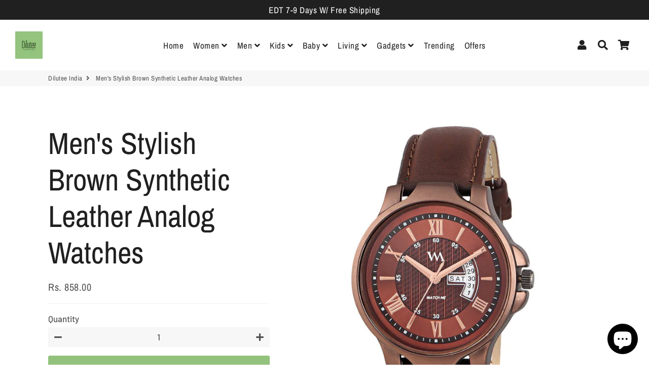

--- FILE ---
content_type: text/html; charset=utf-8
request_url: https://dilutee.in/products/mens-stylish-brown-synthetic-leather-analog-watches-3349119
body_size: 21981
content:
<!doctype html>
<html class="no-js" lang="en">
<head>
  <!-- Basic page needs ================================================== -->
  <meta charset="utf-8">
  <meta http-equiv="X-UA-Compatible" content="IE=edge,chrome=1">
  <link rel="canonical" href="https://dilutee.in/products/mens-stylish-brown-synthetic-leather-analog-watches-3349119">
  <meta name="viewport" content="width=device-width,initial-scale=1,shrink-to-fit=no">
  <meta name="theme-color" content="#93c27d">
  <meta name="apple-mobile-web-app-capable" content="yes">
  <meta name="mobile-web-app-capable" content="yes">
  <meta name="author" content="Debutify">

  <!-- Fav icon ================================================== -->
  
    <link sizes="192x192" rel="shortcut icon" href="//dilutee.in/cdn/shop/files/Dilutee_logo_192x192.png?v=1613793124" type="image/png">
  

  <!-- Title and description ================================================== -->
  <title>
    Men&#39;s Stylish Brown Synthetic Leather Analog Watches &ndash; Dilutee India
  </title>

  
    <meta name="description" content="Color: Brown Type: Analog Strap Material: Synthetic Leather Country of Origin: India">
  

  <!-- Social meta ================================================== -->
  <!-- /snippets/social-meta-tags.liquid -->




<meta property="og:site_name" content="Dilutee India">
<meta property="og:url" content="https://dilutee.in/products/mens-stylish-brown-synthetic-leather-analog-watches-3349119">
<meta property="og:title" content="Men's Stylish Brown Synthetic Leather Analog Watches">
<meta property="og:type" content="product">
<meta property="og:description" content="Color: Brown Type: Analog Strap Material: Synthetic Leather Country of Origin: India">

  <meta property="og:price:amount" content="858.00">
  <meta property="og:price:currency" content="INR">

<meta property="og:image" content="http://dilutee.in/cdn/shop/products/1574070043918_DDWM0391-originnm80prcnt_1200x1200.jpg?v=1625996749"><meta property="og:image" content="http://dilutee.in/cdn/shop/products/1574070046887_DDWM0392-originnm80prcnt_1200x1200.jpg?v=1625996749"><meta property="og:image" content="http://dilutee.in/cdn/shop/products/1574070049291_DDWM0393-originnm80prcnt_1200x1200.jpg?v=1625996749">
<meta property="og:image:secure_url" content="https://dilutee.in/cdn/shop/products/1574070043918_DDWM0391-originnm80prcnt_1200x1200.jpg?v=1625996749"><meta property="og:image:secure_url" content="https://dilutee.in/cdn/shop/products/1574070046887_DDWM0392-originnm80prcnt_1200x1200.jpg?v=1625996749"><meta property="og:image:secure_url" content="https://dilutee.in/cdn/shop/products/1574070049291_DDWM0393-originnm80prcnt_1200x1200.jpg?v=1625996749">


  <meta name="twitter:site" content="@diluteeindia">

<meta name="twitter:card" content="summary_large_image">
<meta name="twitter:title" content="Men's Stylish Brown Synthetic Leather Analog Watches">
<meta name="twitter:description" content="Color: Brown Type: Analog Strap Material: Synthetic Leather Country of Origin: India">


  <!-- CSS ================================================== -->
  <link href="//dilutee.in/cdn/shop/t/8/assets/theme.scss.css?v=164053196254939182651759261777" rel="stylesheet" type="text/css" media="all" />

  <!-- Vendors ================================================== -->
  <link rel="stylesheet" href="https://use.fontawesome.com/releases/v5.7.2/css/all.css" integrity="sha384-fnmOCqbTlWIlj8LyTjo7mOUStjsKC4pOpQbqyi7RrhN7udi9RwhKkMHpvLbHG9Sr" crossorigin="anonymous">
  
  <!-- Sections ================================================== -->
  <script>
    window.theme = window.theme || {};
    theme.strings = {
      zoomClose: "Close (Esc)",
      zoomPrev: "Previous (Left arrow key)",
      zoomNext: "Next (Right arrow key)",
      moneyFormat: "Rs. {{amount}}",
      addressError: "Error looking up that address",
      addressNoResults: "No results for that address",
      addressQueryLimit: "You have exceeded the Google API usage limit. Consider upgrading to a \u003ca href=\"https:\/\/developers.google.com\/maps\/premium\/usage-limits\"\u003ePremium Plan\u003c\/a\u003e.",
      authError: "There was a problem authenticating your Google Maps account.",
      cartCookie: "Enable cookies to use the shopping cart"
    };
    theme.settings = {
      cartType: "page",
      gridType: null
    };
  </script>

  <script src="//dilutee.in/cdn/shop/t/8/assets/jquery-2.2.3.min.js?v=58211863146907186831611064794" type="text/javascript"></script>
  
  
  
  <script src="//dilutee.in/cdn/shop/t/8/assets/lazysizes.min.js?v=155223123402716617051611064795" async="async"></script>

  <script src="//dilutee.in/cdn/shop/t/8/assets/theme.js?v=105275390595885527351611077443" defer="defer"></script>

  <!-- Header hook for plugins ================================================== -->
  <script>window.nfecShopVersion = '1633129938';window.nfecJsVersion = '449365';window.nfecCVersion = 68960</script><script>window.performance && window.performance.mark && window.performance.mark('shopify.content_for_header.start');</script><meta id="shopify-digital-wallet" name="shopify-digital-wallet" content="/48745873570/digital_wallets/dialog">
<link rel="alternate" type="application/json+oembed" href="https://dilutee.in/products/mens-stylish-brown-synthetic-leather-analog-watches-3349119.oembed">
<script async="async" src="/checkouts/internal/preloads.js?locale=en-IN"></script>
<script id="shopify-features" type="application/json">{"accessToken":"12de2664dfdc9bc71656b21ed03fc6a4","betas":["rich-media-storefront-analytics"],"domain":"dilutee.in","predictiveSearch":true,"shopId":48745873570,"locale":"en"}</script>
<script>var Shopify = Shopify || {};
Shopify.shop = "dilutee-india.myshopify.com";
Shopify.locale = "en";
Shopify.currency = {"active":"INR","rate":"1.0"};
Shopify.country = "IN";
Shopify.theme = {"name":"debutify Debutify 2.0.2","id":118319480994,"schema_name":"Debutify","schema_version":"2.0.1","theme_store_id":null,"role":"main"};
Shopify.theme.handle = "null";
Shopify.theme.style = {"id":null,"handle":null};
Shopify.cdnHost = "dilutee.in/cdn";
Shopify.routes = Shopify.routes || {};
Shopify.routes.root = "/";</script>
<script type="module">!function(o){(o.Shopify=o.Shopify||{}).modules=!0}(window);</script>
<script>!function(o){function n(){var o=[];function n(){o.push(Array.prototype.slice.apply(arguments))}return n.q=o,n}var t=o.Shopify=o.Shopify||{};t.loadFeatures=n(),t.autoloadFeatures=n()}(window);</script>
<script id="shop-js-analytics" type="application/json">{"pageType":"product"}</script>
<script defer="defer" async type="module" src="//dilutee.in/cdn/shopifycloud/shop-js/modules/v2/client.init-shop-cart-sync_C5BV16lS.en.esm.js"></script>
<script defer="defer" async type="module" src="//dilutee.in/cdn/shopifycloud/shop-js/modules/v2/chunk.common_CygWptCX.esm.js"></script>
<script type="module">
  await import("//dilutee.in/cdn/shopifycloud/shop-js/modules/v2/client.init-shop-cart-sync_C5BV16lS.en.esm.js");
await import("//dilutee.in/cdn/shopifycloud/shop-js/modules/v2/chunk.common_CygWptCX.esm.js");

  window.Shopify.SignInWithShop?.initShopCartSync?.({"fedCMEnabled":true,"windoidEnabled":true});

</script>
<script id="__st">var __st={"a":48745873570,"offset":-18000,"reqid":"47d5858f-535a-4a42-863d-fb70739b622c-1768599087","pageurl":"dilutee.in\/products\/mens-stylish-brown-synthetic-leather-analog-watches-3349119","u":"87de06a1abbb","p":"product","rtyp":"product","rid":6919614791842};</script>
<script>window.ShopifyPaypalV4VisibilityTracking = true;</script>
<script id="captcha-bootstrap">!function(){'use strict';const t='contact',e='account',n='new_comment',o=[[t,t],['blogs',n],['comments',n],[t,'customer']],c=[[e,'customer_login'],[e,'guest_login'],[e,'recover_customer_password'],[e,'create_customer']],r=t=>t.map((([t,e])=>`form[action*='/${t}']:not([data-nocaptcha='true']) input[name='form_type'][value='${e}']`)).join(','),a=t=>()=>t?[...document.querySelectorAll(t)].map((t=>t.form)):[];function s(){const t=[...o],e=r(t);return a(e)}const i='password',u='form_key',d=['recaptcha-v3-token','g-recaptcha-response','h-captcha-response',i],f=()=>{try{return window.sessionStorage}catch{return}},m='__shopify_v',_=t=>t.elements[u];function p(t,e,n=!1){try{const o=window.sessionStorage,c=JSON.parse(o.getItem(e)),{data:r}=function(t){const{data:e,action:n}=t;return t[m]||n?{data:e,action:n}:{data:t,action:n}}(c);for(const[e,n]of Object.entries(r))t.elements[e]&&(t.elements[e].value=n);n&&o.removeItem(e)}catch(o){console.error('form repopulation failed',{error:o})}}const l='form_type',E='cptcha';function T(t){t.dataset[E]=!0}const w=window,h=w.document,L='Shopify',v='ce_forms',y='captcha';let A=!1;((t,e)=>{const n=(g='f06e6c50-85a8-45c8-87d0-21a2b65856fe',I='https://cdn.shopify.com/shopifycloud/storefront-forms-hcaptcha/ce_storefront_forms_captcha_hcaptcha.v1.5.2.iife.js',D={infoText:'Protected by hCaptcha',privacyText:'Privacy',termsText:'Terms'},(t,e,n)=>{const o=w[L][v],c=o.bindForm;if(c)return c(t,g,e,D).then(n);var r;o.q.push([[t,g,e,D],n]),r=I,A||(h.body.append(Object.assign(h.createElement('script'),{id:'captcha-provider',async:!0,src:r})),A=!0)});var g,I,D;w[L]=w[L]||{},w[L][v]=w[L][v]||{},w[L][v].q=[],w[L][y]=w[L][y]||{},w[L][y].protect=function(t,e){n(t,void 0,e),T(t)},Object.freeze(w[L][y]),function(t,e,n,w,h,L){const[v,y,A,g]=function(t,e,n){const i=e?o:[],u=t?c:[],d=[...i,...u],f=r(d),m=r(i),_=r(d.filter((([t,e])=>n.includes(e))));return[a(f),a(m),a(_),s()]}(w,h,L),I=t=>{const e=t.target;return e instanceof HTMLFormElement?e:e&&e.form},D=t=>v().includes(t);t.addEventListener('submit',(t=>{const e=I(t);if(!e)return;const n=D(e)&&!e.dataset.hcaptchaBound&&!e.dataset.recaptchaBound,o=_(e),c=g().includes(e)&&(!o||!o.value);(n||c)&&t.preventDefault(),c&&!n&&(function(t){try{if(!f())return;!function(t){const e=f();if(!e)return;const n=_(t);if(!n)return;const o=n.value;o&&e.removeItem(o)}(t);const e=Array.from(Array(32),(()=>Math.random().toString(36)[2])).join('');!function(t,e){_(t)||t.append(Object.assign(document.createElement('input'),{type:'hidden',name:u})),t.elements[u].value=e}(t,e),function(t,e){const n=f();if(!n)return;const o=[...t.querySelectorAll(`input[type='${i}']`)].map((({name:t})=>t)),c=[...d,...o],r={};for(const[a,s]of new FormData(t).entries())c.includes(a)||(r[a]=s);n.setItem(e,JSON.stringify({[m]:1,action:t.action,data:r}))}(t,e)}catch(e){console.error('failed to persist form',e)}}(e),e.submit())}));const S=(t,e)=>{t&&!t.dataset[E]&&(n(t,e.some((e=>e===t))),T(t))};for(const o of['focusin','change'])t.addEventListener(o,(t=>{const e=I(t);D(e)&&S(e,y())}));const B=e.get('form_key'),M=e.get(l),P=B&&M;t.addEventListener('DOMContentLoaded',(()=>{const t=y();if(P)for(const e of t)e.elements[l].value===M&&p(e,B);[...new Set([...A(),...v().filter((t=>'true'===t.dataset.shopifyCaptcha))])].forEach((e=>S(e,t)))}))}(h,new URLSearchParams(w.location.search),n,t,e,['guest_login'])})(!0,!0)}();</script>
<script integrity="sha256-4kQ18oKyAcykRKYeNunJcIwy7WH5gtpwJnB7kiuLZ1E=" data-source-attribution="shopify.loadfeatures" defer="defer" src="//dilutee.in/cdn/shopifycloud/storefront/assets/storefront/load_feature-a0a9edcb.js" crossorigin="anonymous"></script>
<script data-source-attribution="shopify.dynamic_checkout.dynamic.init">var Shopify=Shopify||{};Shopify.PaymentButton=Shopify.PaymentButton||{isStorefrontPortableWallets:!0,init:function(){window.Shopify.PaymentButton.init=function(){};var t=document.createElement("script");t.src="https://dilutee.in/cdn/shopifycloud/portable-wallets/latest/portable-wallets.en.js",t.type="module",document.head.appendChild(t)}};
</script>
<script data-source-attribution="shopify.dynamic_checkout.buyer_consent">
  function portableWalletsHideBuyerConsent(e){var t=document.getElementById("shopify-buyer-consent"),n=document.getElementById("shopify-subscription-policy-button");t&&n&&(t.classList.add("hidden"),t.setAttribute("aria-hidden","true"),n.removeEventListener("click",e))}function portableWalletsShowBuyerConsent(e){var t=document.getElementById("shopify-buyer-consent"),n=document.getElementById("shopify-subscription-policy-button");t&&n&&(t.classList.remove("hidden"),t.removeAttribute("aria-hidden"),n.addEventListener("click",e))}window.Shopify?.PaymentButton&&(window.Shopify.PaymentButton.hideBuyerConsent=portableWalletsHideBuyerConsent,window.Shopify.PaymentButton.showBuyerConsent=portableWalletsShowBuyerConsent);
</script>
<script data-source-attribution="shopify.dynamic_checkout.cart.bootstrap">document.addEventListener("DOMContentLoaded",(function(){function t(){return document.querySelector("shopify-accelerated-checkout-cart, shopify-accelerated-checkout")}if(t())Shopify.PaymentButton.init();else{new MutationObserver((function(e,n){t()&&(Shopify.PaymentButton.init(),n.disconnect())})).observe(document.body,{childList:!0,subtree:!0})}}));
</script>

<script>window.performance && window.performance.mark && window.performance.mark('shopify.content_for_header.end');</script>
  
  <script src="//dilutee.in/cdn/shop/t/8/assets/modernizr.min.js?v=21391054748206432451611064795" type="text/javascript"></script>

  
  
  
  <!-- Global site tag (gtag.js) - Google Ads: 582510580 -->
<script async src="https://www.googletagmanager.com/gtag/js?id=AW-582510580"></script>
<script>
  window.dataLayer = window.dataLayer || [];
  function gtag(){dataLayer.push(arguments);}
  gtag('js', new Date());

  gtag('config', 'AW-582510580');
</script>

  
<script defer src='https://cdn.debutify.com/scripts/production/ZGlsdXRlZS1pbmRpYS5teXNob3BpZnkuY29t/debutify_script_tags.js'></script><script src="https://cdn.shopify.com/extensions/7bc9bb47-adfa-4267-963e-cadee5096caf/inbox-1252/assets/inbox-chat-loader.js" type="text/javascript" defer="defer"></script>
<link href="https://monorail-edge.shopifysvc.com" rel="dns-prefetch">
<script>(function(){if ("sendBeacon" in navigator && "performance" in window) {try {var session_token_from_headers = performance.getEntriesByType('navigation')[0].serverTiming.find(x => x.name == '_s').description;} catch {var session_token_from_headers = undefined;}var session_cookie_matches = document.cookie.match(/_shopify_s=([^;]*)/);var session_token_from_cookie = session_cookie_matches && session_cookie_matches.length === 2 ? session_cookie_matches[1] : "";var session_token = session_token_from_headers || session_token_from_cookie || "";function handle_abandonment_event(e) {var entries = performance.getEntries().filter(function(entry) {return /monorail-edge.shopifysvc.com/.test(entry.name);});if (!window.abandonment_tracked && entries.length === 0) {window.abandonment_tracked = true;var currentMs = Date.now();var navigation_start = performance.timing.navigationStart;var payload = {shop_id: 48745873570,url: window.location.href,navigation_start,duration: currentMs - navigation_start,session_token,page_type: "product"};window.navigator.sendBeacon("https://monorail-edge.shopifysvc.com/v1/produce", JSON.stringify({schema_id: "online_store_buyer_site_abandonment/1.1",payload: payload,metadata: {event_created_at_ms: currentMs,event_sent_at_ms: currentMs}}));}}window.addEventListener('pagehide', handle_abandonment_event);}}());</script>
<script id="web-pixels-manager-setup">(function e(e,d,r,n,o){if(void 0===o&&(o={}),!Boolean(null===(a=null===(i=window.Shopify)||void 0===i?void 0:i.analytics)||void 0===a?void 0:a.replayQueue)){var i,a;window.Shopify=window.Shopify||{};var t=window.Shopify;t.analytics=t.analytics||{};var s=t.analytics;s.replayQueue=[],s.publish=function(e,d,r){return s.replayQueue.push([e,d,r]),!0};try{self.performance.mark("wpm:start")}catch(e){}var l=function(){var e={modern:/Edge?\/(1{2}[4-9]|1[2-9]\d|[2-9]\d{2}|\d{4,})\.\d+(\.\d+|)|Firefox\/(1{2}[4-9]|1[2-9]\d|[2-9]\d{2}|\d{4,})\.\d+(\.\d+|)|Chrom(ium|e)\/(9{2}|\d{3,})\.\d+(\.\d+|)|(Maci|X1{2}).+ Version\/(15\.\d+|(1[6-9]|[2-9]\d|\d{3,})\.\d+)([,.]\d+|)( \(\w+\)|)( Mobile\/\w+|) Safari\/|Chrome.+OPR\/(9{2}|\d{3,})\.\d+\.\d+|(CPU[ +]OS|iPhone[ +]OS|CPU[ +]iPhone|CPU IPhone OS|CPU iPad OS)[ +]+(15[._]\d+|(1[6-9]|[2-9]\d|\d{3,})[._]\d+)([._]\d+|)|Android:?[ /-](13[3-9]|1[4-9]\d|[2-9]\d{2}|\d{4,})(\.\d+|)(\.\d+|)|Android.+Firefox\/(13[5-9]|1[4-9]\d|[2-9]\d{2}|\d{4,})\.\d+(\.\d+|)|Android.+Chrom(ium|e)\/(13[3-9]|1[4-9]\d|[2-9]\d{2}|\d{4,})\.\d+(\.\d+|)|SamsungBrowser\/([2-9]\d|\d{3,})\.\d+/,legacy:/Edge?\/(1[6-9]|[2-9]\d|\d{3,})\.\d+(\.\d+|)|Firefox\/(5[4-9]|[6-9]\d|\d{3,})\.\d+(\.\d+|)|Chrom(ium|e)\/(5[1-9]|[6-9]\d|\d{3,})\.\d+(\.\d+|)([\d.]+$|.*Safari\/(?![\d.]+ Edge\/[\d.]+$))|(Maci|X1{2}).+ Version\/(10\.\d+|(1[1-9]|[2-9]\d|\d{3,})\.\d+)([,.]\d+|)( \(\w+\)|)( Mobile\/\w+|) Safari\/|Chrome.+OPR\/(3[89]|[4-9]\d|\d{3,})\.\d+\.\d+|(CPU[ +]OS|iPhone[ +]OS|CPU[ +]iPhone|CPU IPhone OS|CPU iPad OS)[ +]+(10[._]\d+|(1[1-9]|[2-9]\d|\d{3,})[._]\d+)([._]\d+|)|Android:?[ /-](13[3-9]|1[4-9]\d|[2-9]\d{2}|\d{4,})(\.\d+|)(\.\d+|)|Mobile Safari.+OPR\/([89]\d|\d{3,})\.\d+\.\d+|Android.+Firefox\/(13[5-9]|1[4-9]\d|[2-9]\d{2}|\d{4,})\.\d+(\.\d+|)|Android.+Chrom(ium|e)\/(13[3-9]|1[4-9]\d|[2-9]\d{2}|\d{4,})\.\d+(\.\d+|)|Android.+(UC? ?Browser|UCWEB|U3)[ /]?(15\.([5-9]|\d{2,})|(1[6-9]|[2-9]\d|\d{3,})\.\d+)\.\d+|SamsungBrowser\/(5\.\d+|([6-9]|\d{2,})\.\d+)|Android.+MQ{2}Browser\/(14(\.(9|\d{2,})|)|(1[5-9]|[2-9]\d|\d{3,})(\.\d+|))(\.\d+|)|K[Aa][Ii]OS\/(3\.\d+|([4-9]|\d{2,})\.\d+)(\.\d+|)/},d=e.modern,r=e.legacy,n=navigator.userAgent;return n.match(d)?"modern":n.match(r)?"legacy":"unknown"}(),u="modern"===l?"modern":"legacy",c=(null!=n?n:{modern:"",legacy:""})[u],f=function(e){return[e.baseUrl,"/wpm","/b",e.hashVersion,"modern"===e.buildTarget?"m":"l",".js"].join("")}({baseUrl:d,hashVersion:r,buildTarget:u}),m=function(e){var d=e.version,r=e.bundleTarget,n=e.surface,o=e.pageUrl,i=e.monorailEndpoint;return{emit:function(e){var a=e.status,t=e.errorMsg,s=(new Date).getTime(),l=JSON.stringify({metadata:{event_sent_at_ms:s},events:[{schema_id:"web_pixels_manager_load/3.1",payload:{version:d,bundle_target:r,page_url:o,status:a,surface:n,error_msg:t},metadata:{event_created_at_ms:s}}]});if(!i)return console&&console.warn&&console.warn("[Web Pixels Manager] No Monorail endpoint provided, skipping logging."),!1;try{return self.navigator.sendBeacon.bind(self.navigator)(i,l)}catch(e){}var u=new XMLHttpRequest;try{return u.open("POST",i,!0),u.setRequestHeader("Content-Type","text/plain"),u.send(l),!0}catch(e){return console&&console.warn&&console.warn("[Web Pixels Manager] Got an unhandled error while logging to Monorail."),!1}}}}({version:r,bundleTarget:l,surface:e.surface,pageUrl:self.location.href,monorailEndpoint:e.monorailEndpoint});try{o.browserTarget=l,function(e){var d=e.src,r=e.async,n=void 0===r||r,o=e.onload,i=e.onerror,a=e.sri,t=e.scriptDataAttributes,s=void 0===t?{}:t,l=document.createElement("script"),u=document.querySelector("head"),c=document.querySelector("body");if(l.async=n,l.src=d,a&&(l.integrity=a,l.crossOrigin="anonymous"),s)for(var f in s)if(Object.prototype.hasOwnProperty.call(s,f))try{l.dataset[f]=s[f]}catch(e){}if(o&&l.addEventListener("load",o),i&&l.addEventListener("error",i),u)u.appendChild(l);else{if(!c)throw new Error("Did not find a head or body element to append the script");c.appendChild(l)}}({src:f,async:!0,onload:function(){if(!function(){var e,d;return Boolean(null===(d=null===(e=window.Shopify)||void 0===e?void 0:e.analytics)||void 0===d?void 0:d.initialized)}()){var d=window.webPixelsManager.init(e)||void 0;if(d){var r=window.Shopify.analytics;r.replayQueue.forEach((function(e){var r=e[0],n=e[1],o=e[2];d.publishCustomEvent(r,n,o)})),r.replayQueue=[],r.publish=d.publishCustomEvent,r.visitor=d.visitor,r.initialized=!0}}},onerror:function(){return m.emit({status:"failed",errorMsg:"".concat(f," has failed to load")})},sri:function(e){var d=/^sha384-[A-Za-z0-9+/=]+$/;return"string"==typeof e&&d.test(e)}(c)?c:"",scriptDataAttributes:o}),m.emit({status:"loading"})}catch(e){m.emit({status:"failed",errorMsg:(null==e?void 0:e.message)||"Unknown error"})}}})({shopId: 48745873570,storefrontBaseUrl: "https://dilutee.in",extensionsBaseUrl: "https://extensions.shopifycdn.com/cdn/shopifycloud/web-pixels-manager",monorailEndpoint: "https://monorail-edge.shopifysvc.com/unstable/produce_batch",surface: "storefront-renderer",enabledBetaFlags: ["2dca8a86"],webPixelsConfigList: [{"id":"282919074","configuration":"{\"pixel_id\":\"681852889367488\",\"pixel_type\":\"facebook_pixel\",\"metaapp_system_user_token\":\"-\"}","eventPayloadVersion":"v1","runtimeContext":"OPEN","scriptVersion":"ca16bc87fe92b6042fbaa3acc2fbdaa6","type":"APP","apiClientId":2329312,"privacyPurposes":["ANALYTICS","MARKETING","SALE_OF_DATA"],"dataSharingAdjustments":{"protectedCustomerApprovalScopes":["read_customer_address","read_customer_email","read_customer_name","read_customer_personal_data","read_customer_phone"]}},{"id":"99516578","eventPayloadVersion":"v1","runtimeContext":"LAX","scriptVersion":"1","type":"CUSTOM","privacyPurposes":["ANALYTICS"],"name":"Google Analytics tag (migrated)"},{"id":"shopify-app-pixel","configuration":"{}","eventPayloadVersion":"v1","runtimeContext":"STRICT","scriptVersion":"0450","apiClientId":"shopify-pixel","type":"APP","privacyPurposes":["ANALYTICS","MARKETING"]},{"id":"shopify-custom-pixel","eventPayloadVersion":"v1","runtimeContext":"LAX","scriptVersion":"0450","apiClientId":"shopify-pixel","type":"CUSTOM","privacyPurposes":["ANALYTICS","MARKETING"]}],isMerchantRequest: false,initData: {"shop":{"name":"Dilutee India","paymentSettings":{"currencyCode":"INR"},"myshopifyDomain":"dilutee-india.myshopify.com","countryCode":"IN","storefrontUrl":"https:\/\/dilutee.in"},"customer":null,"cart":null,"checkout":null,"productVariants":[{"price":{"amount":858.0,"currencyCode":"INR"},"product":{"title":"Men's Stylish Brown Synthetic Leather Analog Watches","vendor":"GlowRoad","id":"6919614791842","untranslatedTitle":"Men's Stylish Brown Synthetic Leather Analog Watches","url":"\/products\/mens-stylish-brown-synthetic-leather-analog-watches-3349119","type":""},"id":"40359969783970","image":{"src":"\/\/dilutee.in\/cdn\/shop\/products\/1574070043918_DDWM0391-originnm80prcnt.jpg?v=1625996749"},"sku":"Product-3349119","title":"Default Title","untranslatedTitle":"Default Title"}],"purchasingCompany":null},},"https://dilutee.in/cdn","fcfee988w5aeb613cpc8e4bc33m6693e112",{"modern":"","legacy":""},{"shopId":"48745873570","storefrontBaseUrl":"https:\/\/dilutee.in","extensionBaseUrl":"https:\/\/extensions.shopifycdn.com\/cdn\/shopifycloud\/web-pixels-manager","surface":"storefront-renderer","enabledBetaFlags":"[\"2dca8a86\"]","isMerchantRequest":"false","hashVersion":"fcfee988w5aeb613cpc8e4bc33m6693e112","publish":"custom","events":"[[\"page_viewed\",{}],[\"product_viewed\",{\"productVariant\":{\"price\":{\"amount\":858.0,\"currencyCode\":\"INR\"},\"product\":{\"title\":\"Men's Stylish Brown Synthetic Leather Analog Watches\",\"vendor\":\"GlowRoad\",\"id\":\"6919614791842\",\"untranslatedTitle\":\"Men's Stylish Brown Synthetic Leather Analog Watches\",\"url\":\"\/products\/mens-stylish-brown-synthetic-leather-analog-watches-3349119\",\"type\":\"\"},\"id\":\"40359969783970\",\"image\":{\"src\":\"\/\/dilutee.in\/cdn\/shop\/products\/1574070043918_DDWM0391-originnm80prcnt.jpg?v=1625996749\"},\"sku\":\"Product-3349119\",\"title\":\"Default Title\",\"untranslatedTitle\":\"Default Title\"}}]]"});</script><script>
  window.ShopifyAnalytics = window.ShopifyAnalytics || {};
  window.ShopifyAnalytics.meta = window.ShopifyAnalytics.meta || {};
  window.ShopifyAnalytics.meta.currency = 'INR';
  var meta = {"product":{"id":6919614791842,"gid":"gid:\/\/shopify\/Product\/6919614791842","vendor":"GlowRoad","type":"","handle":"mens-stylish-brown-synthetic-leather-analog-watches-3349119","variants":[{"id":40359969783970,"price":85800,"name":"Men's Stylish Brown Synthetic Leather Analog Watches","public_title":null,"sku":"Product-3349119"}],"remote":false},"page":{"pageType":"product","resourceType":"product","resourceId":6919614791842,"requestId":"47d5858f-535a-4a42-863d-fb70739b622c-1768599087"}};
  for (var attr in meta) {
    window.ShopifyAnalytics.meta[attr] = meta[attr];
  }
</script>
<script class="analytics">
  (function () {
    var customDocumentWrite = function(content) {
      var jquery = null;

      if (window.jQuery) {
        jquery = window.jQuery;
      } else if (window.Checkout && window.Checkout.$) {
        jquery = window.Checkout.$;
      }

      if (jquery) {
        jquery('body').append(content);
      }
    };

    var hasLoggedConversion = function(token) {
      if (token) {
        return document.cookie.indexOf('loggedConversion=' + token) !== -1;
      }
      return false;
    }

    var setCookieIfConversion = function(token) {
      if (token) {
        var twoMonthsFromNow = new Date(Date.now());
        twoMonthsFromNow.setMonth(twoMonthsFromNow.getMonth() + 2);

        document.cookie = 'loggedConversion=' + token + '; expires=' + twoMonthsFromNow;
      }
    }

    var trekkie = window.ShopifyAnalytics.lib = window.trekkie = window.trekkie || [];
    if (trekkie.integrations) {
      return;
    }
    trekkie.methods = [
      'identify',
      'page',
      'ready',
      'track',
      'trackForm',
      'trackLink'
    ];
    trekkie.factory = function(method) {
      return function() {
        var args = Array.prototype.slice.call(arguments);
        args.unshift(method);
        trekkie.push(args);
        return trekkie;
      };
    };
    for (var i = 0; i < trekkie.methods.length; i++) {
      var key = trekkie.methods[i];
      trekkie[key] = trekkie.factory(key);
    }
    trekkie.load = function(config) {
      trekkie.config = config || {};
      trekkie.config.initialDocumentCookie = document.cookie;
      var first = document.getElementsByTagName('script')[0];
      var script = document.createElement('script');
      script.type = 'text/javascript';
      script.onerror = function(e) {
        var scriptFallback = document.createElement('script');
        scriptFallback.type = 'text/javascript';
        scriptFallback.onerror = function(error) {
                var Monorail = {
      produce: function produce(monorailDomain, schemaId, payload) {
        var currentMs = new Date().getTime();
        var event = {
          schema_id: schemaId,
          payload: payload,
          metadata: {
            event_created_at_ms: currentMs,
            event_sent_at_ms: currentMs
          }
        };
        return Monorail.sendRequest("https://" + monorailDomain + "/v1/produce", JSON.stringify(event));
      },
      sendRequest: function sendRequest(endpointUrl, payload) {
        // Try the sendBeacon API
        if (window && window.navigator && typeof window.navigator.sendBeacon === 'function' && typeof window.Blob === 'function' && !Monorail.isIos12()) {
          var blobData = new window.Blob([payload], {
            type: 'text/plain'
          });

          if (window.navigator.sendBeacon(endpointUrl, blobData)) {
            return true;
          } // sendBeacon was not successful

        } // XHR beacon

        var xhr = new XMLHttpRequest();

        try {
          xhr.open('POST', endpointUrl);
          xhr.setRequestHeader('Content-Type', 'text/plain');
          xhr.send(payload);
        } catch (e) {
          console.log(e);
        }

        return false;
      },
      isIos12: function isIos12() {
        return window.navigator.userAgent.lastIndexOf('iPhone; CPU iPhone OS 12_') !== -1 || window.navigator.userAgent.lastIndexOf('iPad; CPU OS 12_') !== -1;
      }
    };
    Monorail.produce('monorail-edge.shopifysvc.com',
      'trekkie_storefront_load_errors/1.1',
      {shop_id: 48745873570,
      theme_id: 118319480994,
      app_name: "storefront",
      context_url: window.location.href,
      source_url: "//dilutee.in/cdn/s/trekkie.storefront.cd680fe47e6c39ca5d5df5f0a32d569bc48c0f27.min.js"});

        };
        scriptFallback.async = true;
        scriptFallback.src = '//dilutee.in/cdn/s/trekkie.storefront.cd680fe47e6c39ca5d5df5f0a32d569bc48c0f27.min.js';
        first.parentNode.insertBefore(scriptFallback, first);
      };
      script.async = true;
      script.src = '//dilutee.in/cdn/s/trekkie.storefront.cd680fe47e6c39ca5d5df5f0a32d569bc48c0f27.min.js';
      first.parentNode.insertBefore(script, first);
    };
    trekkie.load(
      {"Trekkie":{"appName":"storefront","development":false,"defaultAttributes":{"shopId":48745873570,"isMerchantRequest":null,"themeId":118319480994,"themeCityHash":"14914354775511000611","contentLanguage":"en","currency":"INR","eventMetadataId":"7ab26c67-3005-4cf8-87da-304442a08fb8"},"isServerSideCookieWritingEnabled":true,"monorailRegion":"shop_domain","enabledBetaFlags":["65f19447"]},"Session Attribution":{},"S2S":{"facebookCapiEnabled":false,"source":"trekkie-storefront-renderer","apiClientId":580111}}
    );

    var loaded = false;
    trekkie.ready(function() {
      if (loaded) return;
      loaded = true;

      window.ShopifyAnalytics.lib = window.trekkie;

      var originalDocumentWrite = document.write;
      document.write = customDocumentWrite;
      try { window.ShopifyAnalytics.merchantGoogleAnalytics.call(this); } catch(error) {};
      document.write = originalDocumentWrite;

      window.ShopifyAnalytics.lib.page(null,{"pageType":"product","resourceType":"product","resourceId":6919614791842,"requestId":"47d5858f-535a-4a42-863d-fb70739b622c-1768599087","shopifyEmitted":true});

      var match = window.location.pathname.match(/checkouts\/(.+)\/(thank_you|post_purchase)/)
      var token = match? match[1]: undefined;
      if (!hasLoggedConversion(token)) {
        setCookieIfConversion(token);
        window.ShopifyAnalytics.lib.track("Viewed Product",{"currency":"INR","variantId":40359969783970,"productId":6919614791842,"productGid":"gid:\/\/shopify\/Product\/6919614791842","name":"Men's Stylish Brown Synthetic Leather Analog Watches","price":"858.00","sku":"Product-3349119","brand":"GlowRoad","variant":null,"category":"","nonInteraction":true,"remote":false},undefined,undefined,{"shopifyEmitted":true});
      window.ShopifyAnalytics.lib.track("monorail:\/\/trekkie_storefront_viewed_product\/1.1",{"currency":"INR","variantId":40359969783970,"productId":6919614791842,"productGid":"gid:\/\/shopify\/Product\/6919614791842","name":"Men's Stylish Brown Synthetic Leather Analog Watches","price":"858.00","sku":"Product-3349119","brand":"GlowRoad","variant":null,"category":"","nonInteraction":true,"remote":false,"referer":"https:\/\/dilutee.in\/products\/mens-stylish-brown-synthetic-leather-analog-watches-3349119"});
      }
    });


        var eventsListenerScript = document.createElement('script');
        eventsListenerScript.async = true;
        eventsListenerScript.src = "//dilutee.in/cdn/shopifycloud/storefront/assets/shop_events_listener-3da45d37.js";
        document.getElementsByTagName('head')[0].appendChild(eventsListenerScript);

})();</script>
  <script>
  if (!window.ga || (window.ga && typeof window.ga !== 'function')) {
    window.ga = function ga() {
      (window.ga.q = window.ga.q || []).push(arguments);
      if (window.Shopify && window.Shopify.analytics && typeof window.Shopify.analytics.publish === 'function') {
        window.Shopify.analytics.publish("ga_stub_called", {}, {sendTo: "google_osp_migration"});
      }
      console.error("Shopify's Google Analytics stub called with:", Array.from(arguments), "\nSee https://help.shopify.com/manual/promoting-marketing/pixels/pixel-migration#google for more information.");
    };
    if (window.Shopify && window.Shopify.analytics && typeof window.Shopify.analytics.publish === 'function') {
      window.Shopify.analytics.publish("ga_stub_initialized", {}, {sendTo: "google_osp_migration"});
    }
  }
</script>
<script
  defer
  src="https://dilutee.in/cdn/shopifycloud/perf-kit/shopify-perf-kit-3.0.4.min.js"
  data-application="storefront-renderer"
  data-shop-id="48745873570"
  data-render-region="gcp-us-central1"
  data-page-type="product"
  data-theme-instance-id="118319480994"
  data-theme-name="Debutify"
  data-theme-version="2.0.1"
  data-monorail-region="shop_domain"
  data-resource-timing-sampling-rate="10"
  data-shs="true"
  data-shs-beacon="true"
  data-shs-export-with-fetch="true"
  data-shs-logs-sample-rate="1"
  data-shs-beacon-endpoint="https://dilutee.in/api/collect"
></script>
</head>


<body id="men-39-s-stylish-brown-synthetic-leather-analog-watches"
      class="announcement-active
             
             sticky-header
             transparent-header
             
             template-product">

  <div id="SearchDrawer" class="drawer drawer--top">
    <div class="drawer__inner">
    	<!-- /snippets/search-bar.liquid -->


<form action="/search" method="get" class="input-group search-bar input-group-full" role="search">
  
  <input type="hidden" name="type" value="product">
  
  <input type="search" name="q" value="" placeholder="Search our store" class="search-input input-group-field" aria-label="Search our store">
  <span class="input-group-btn">
    <button type="submit" class="btn btn--primary">
      <span class="fas fa-search" aria-hidden="true"></span>
      <span class="sumbit-text">Search</span>
    </button>
  </span>
</form>

    </div>
  </div>

  <div id="shopify-section-drawer-menu" class="shopify-section drawer-menu-section"><div id="NavDrawer" class="drawer drawer--left drawer--has-fixed-header has-social-medias cart-spacer" data-section-id="drawer-menu" data-section-type="drawer-menu-section">
    <div class="drawer__fixed-header">
      <div class="drawer__header">
        <div class="drawer__title">
          <span class="fas fa-bars" aria-hidden="true"></span>
          Menu
        </div>
        <div class="drawer__close">
          <button type="button" class="btn btn-square-small icon-fallback-text drawer__close-button js-drawer-close">
            <span class="fas fa-times" aria-hidden="true"></span>
            <span class="fallback-text">Close Cart</span>
          </button>
        </div>
      </div>
    </div>

  <div class="drawer__inner drawer-left__inner">
    <ul class="mobile-nav">
      
      
        

          <li class="mobile-nav__item">
            <a
              href="/"
              class="mobile-nav__link"
              >
                Home
            </a>
          </li>

        
      
        
          <li class="mobile-nav__item">
            <div class="mobile-nav__has-sublist">
              <a
                href="/collections/women"
                class="mobile-nav__link mobile-nav__toggle-btn"
                id="Label-2"
                >Women</a>
              <div class="mobile-nav__toggle">
                <button type="button" class="btn btn-square-small mobile-nav__toggle-btn icon-fallback-text" aria-controls="Linklist-2" aria-expanded="false">
                  <span class="icon-fallback-text mobile-nav__toggle-open">
                    <span class="fas fa-plus" aria-hidden="true"></span>
                    <span class="fallback-text">Expand submenu Women</span>
                  </span>
                  <span class="icon-fallback-text mobile-nav__toggle-close">
                    <span class="fas fa-minus" aria-hidden="true"></span>
                    <span class="fallback-text">Collapse submenu Women</span>
                  </span>
                </button>
              </div>
            </div>
            <ul class="mobile-nav__sublist" id="Linklist-2" aria-labelledby="Label-2" role="navigation">
              
              
                
                <li class="mobile-nav__item">
                  <div class="mobile-nav__has-sublist">
                    <a
                      href="/collections/ethinic-wear"
                      class="mobile-nav__link mobile-nav__toggle-btn"
                      id="Label-2-1"
                      >
                        Ethnic Wear
                    </a>
                    <div class="mobile-nav__toggle">
                      <button type="button" class="btn btn-square-small mobile-nav__toggle-btn icon-fallback-text" aria-controls="Linklist-2-1" aria-expanded="false">
                        <span class="icon-fallback-text mobile-nav__toggle-open">
                          <span class="fas fa-plus" aria-hidden="true"></span>
                          <span class="fallback-text">Expand submenu Women</span>
                        </span>
                        <span class="icon-fallback-text mobile-nav__toggle-close">
                          <span class="fas fa-minus" aria-hidden="true"></span>
                          <span class="fallback-text">Collapse submenu Women</span>
                        </span>
                      </button>
                    </div>
                  </div>
                  <ul class="mobile-nav__sublist mobile-nav__subsublist" id="Linklist-2-1" aria-labelledby="Label-2-1" role="navigation">
                    
                      <li class="mobile-nav__item">
                        <a
                          href="/collections/sarees"
                          class="mobile-nav__link"
                          >
                            Sarees
                        </a>
                      </li>
                    
                      <li class="mobile-nav__item">
                        <a
                          href="/collections/kurtas"
                          class="mobile-nav__link"
                          >
                            Kurtas
                        </a>
                      </li>
                    
                      <li class="mobile-nav__item">
                        <a
                          href="/collections/ethnic-gowns"
                          class="mobile-nav__link"
                          >
                            Ethnic Gowns
                        </a>
                      </li>
                    
                      <li class="mobile-nav__item">
                        <a
                          href="/collections/lehenga-cholis"
                          class="mobile-nav__link"
                          >
                            Lehenga Cholis
                        </a>
                      </li>
                    
                      <li class="mobile-nav__item">
                        <a
                          href="/collections/ethnic-skirts-palazzos"
                          class="mobile-nav__link"
                          >
                            Ethnic Skirts &amp; Palazzos
                        </a>
                      </li>
                    
                  </ul>
                </li>
                
              
                
                <li class="mobile-nav__item">
                  <div class="mobile-nav__has-sublist">
                    <a
                      href="/collections/western-wear"
                      class="mobile-nav__link mobile-nav__toggle-btn"
                      id="Label-2-2"
                      >
                        Western Wear
                    </a>
                    <div class="mobile-nav__toggle">
                      <button type="button" class="btn btn-square-small mobile-nav__toggle-btn icon-fallback-text" aria-controls="Linklist-2-2" aria-expanded="false">
                        <span class="icon-fallback-text mobile-nav__toggle-open">
                          <span class="fas fa-plus" aria-hidden="true"></span>
                          <span class="fallback-text">Expand submenu Women</span>
                        </span>
                        <span class="icon-fallback-text mobile-nav__toggle-close">
                          <span class="fas fa-minus" aria-hidden="true"></span>
                          <span class="fallback-text">Collapse submenu Women</span>
                        </span>
                      </button>
                    </div>
                  </div>
                  <ul class="mobile-nav__sublist mobile-nav__subsublist" id="Linklist-2-2" aria-labelledby="Label-2-2" role="navigation">
                    
                      <li class="mobile-nav__item">
                        <a
                          href="/collections/tops-tees-shirts"
                          class="mobile-nav__link"
                          >
                            Tops, Tees &amp; Shirts
                        </a>
                      </li>
                    
                      <li class="mobile-nav__item">
                        <a
                          href="/collections/dresses"
                          class="mobile-nav__link"
                          >
                            Dresses
                        </a>
                      </li>
                    
                      <li class="mobile-nav__item">
                        <a
                          href="/collections/jeans-jeggings"
                          class="mobile-nav__link"
                          >
                            Jeans &amp; Jeggings
                        </a>
                      </li>
                    
                      <li class="mobile-nav__item">
                        <a
                          href="/collections/trousers-capris"
                          class="mobile-nav__link"
                          >
                            Trousers &amp; Capris
                        </a>
                      </li>
                    
                      <li class="mobile-nav__item">
                        <a
                          href="/collections/shrugs"
                          class="mobile-nav__link"
                          >
                            Shrugs
                        </a>
                      </li>
                    
                  </ul>
                </li>
                
              
                
                <li class="mobile-nav__item">
                  <div class="mobile-nav__has-sublist">
                    <a
                      href="/collections/fashion-accessories"
                      class="mobile-nav__link mobile-nav__toggle-btn"
                      id="Label-2-3"
                      >
                        Fashion Accessories
                    </a>
                    <div class="mobile-nav__toggle">
                      <button type="button" class="btn btn-square-small mobile-nav__toggle-btn icon-fallback-text" aria-controls="Linklist-2-3" aria-expanded="false">
                        <span class="icon-fallback-text mobile-nav__toggle-open">
                          <span class="fas fa-plus" aria-hidden="true"></span>
                          <span class="fallback-text">Expand submenu Women</span>
                        </span>
                        <span class="icon-fallback-text mobile-nav__toggle-close">
                          <span class="fas fa-minus" aria-hidden="true"></span>
                          <span class="fallback-text">Collapse submenu Women</span>
                        </span>
                      </button>
                    </div>
                  </div>
                  <ul class="mobile-nav__sublist mobile-nav__subsublist" id="Linklist-2-3" aria-labelledby="Label-2-3" role="navigation">
                    
                      <li class="mobile-nav__item">
                        <a
                          href="/collections/hair-accessories"
                          class="mobile-nav__link"
                          >
                            Hair Accessories
                        </a>
                      </li>
                    
                  </ul>
                </li>
                
              
            </ul>
          </li>

          
      
        
          <li class="mobile-nav__item">
            <div class="mobile-nav__has-sublist">
              <a
                href="/collections/men"
                class="mobile-nav__link mobile-nav__toggle-btn"
                id="Label-3"
                >Men</a>
              <div class="mobile-nav__toggle">
                <button type="button" class="btn btn-square-small mobile-nav__toggle-btn icon-fallback-text" aria-controls="Linklist-3" aria-expanded="false">
                  <span class="icon-fallback-text mobile-nav__toggle-open">
                    <span class="fas fa-plus" aria-hidden="true"></span>
                    <span class="fallback-text">Expand submenu Men</span>
                  </span>
                  <span class="icon-fallback-text mobile-nav__toggle-close">
                    <span class="fas fa-minus" aria-hidden="true"></span>
                    <span class="fallback-text">Collapse submenu Men</span>
                  </span>
                </button>
              </div>
            </div>
            <ul class="mobile-nav__sublist" id="Linklist-3" aria-labelledby="Label-3" role="navigation">
              
              
                
                <li class="mobile-nav__item">
                  <div class="mobile-nav__has-sublist">
                    <a
                      href="/collections/top-wear"
                      class="mobile-nav__link mobile-nav__toggle-btn"
                      id="Label-3-1"
                      >
                        Top Wear
                    </a>
                    <div class="mobile-nav__toggle">
                      <button type="button" class="btn btn-square-small mobile-nav__toggle-btn icon-fallback-text" aria-controls="Linklist-3-1" aria-expanded="false">
                        <span class="icon-fallback-text mobile-nav__toggle-open">
                          <span class="fas fa-plus" aria-hidden="true"></span>
                          <span class="fallback-text">Expand submenu Men</span>
                        </span>
                        <span class="icon-fallback-text mobile-nav__toggle-close">
                          <span class="fas fa-minus" aria-hidden="true"></span>
                          <span class="fallback-text">Collapse submenu Men</span>
                        </span>
                      </button>
                    </div>
                  </div>
                  <ul class="mobile-nav__sublist mobile-nav__subsublist" id="Linklist-3-1" aria-labelledby="Label-3-1" role="navigation">
                    
                      <li class="mobile-nav__item">
                        <a
                          href="/collections/polos-tees"
                          class="mobile-nav__link"
                          >
                            Polos &amp; Tees
                        </a>
                      </li>
                    
                      <li class="mobile-nav__item">
                        <a
                          href="/collections/casual-shirts"
                          class="mobile-nav__link"
                          >
                            Casual Shirts
                        </a>
                      </li>
                    
                      <li class="mobile-nav__item">
                        <a
                          href="/collections/active-wear-men"
                          class="mobile-nav__link"
                          >
                            Activewear
                        </a>
                      </li>
                    
                      <li class="mobile-nav__item">
                        <a
                          href="/collections/formal-shirts-for-men"
                          class="mobile-nav__link"
                          >
                            Formal Shirts
                        </a>
                      </li>
                    
                  </ul>
                </li>
                
              
                
                <li class="mobile-nav__item">
                  <div class="mobile-nav__has-sublist">
                    <a
                      href="/collections/bottom-wear"
                      class="mobile-nav__link mobile-nav__toggle-btn"
                      id="Label-3-2"
                      >
                        Bottom Wear
                    </a>
                    <div class="mobile-nav__toggle">
                      <button type="button" class="btn btn-square-small mobile-nav__toggle-btn icon-fallback-text" aria-controls="Linklist-3-2" aria-expanded="false">
                        <span class="icon-fallback-text mobile-nav__toggle-open">
                          <span class="fas fa-plus" aria-hidden="true"></span>
                          <span class="fallback-text">Expand submenu Men</span>
                        </span>
                        <span class="icon-fallback-text mobile-nav__toggle-close">
                          <span class="fas fa-minus" aria-hidden="true"></span>
                          <span class="fallback-text">Collapse submenu Men</span>
                        </span>
                      </button>
                    </div>
                  </div>
                  <ul class="mobile-nav__sublist mobile-nav__subsublist" id="Linklist-3-2" aria-labelledby="Label-3-2" role="navigation">
                    
                      <li class="mobile-nav__item">
                        <a
                          href="/collections/track-pants"
                          class="mobile-nav__link"
                          >
                            Track Pants
                        </a>
                      </li>
                    
                      <li class="mobile-nav__item">
                        <a
                          href="/collections/shorts-3-4th"
                          class="mobile-nav__link"
                          >
                            Shorts &amp; 3/4 th
                        </a>
                      </li>
                    
                      <li class="mobile-nav__item">
                        <a
                          href="/collections/casual-trousers"
                          class="mobile-nav__link"
                          >
                            Casual Trousers
                        </a>
                      </li>
                    
                      <li class="mobile-nav__item">
                        <a
                          href="/collections/formal-trousers"
                          class="mobile-nav__link"
                          >
                            Formal Trousers
                        </a>
                      </li>
                    
                      <li class="mobile-nav__item">
                        <a
                          href="/collections/jeans"
                          class="mobile-nav__link"
                          >
                            Jeans
                        </a>
                      </li>
                    
                      <li class="mobile-nav__item">
                        <a
                          href="/collections/cargos"
                          class="mobile-nav__link"
                          >
                            Cargos
                        </a>
                      </li>
                    
                  </ul>
                </li>
                
              
                
                <li class="mobile-nav__item">
                  <div class="mobile-nav__has-sublist">
                    <a
                      href="/collections/winter-wear"
                      class="mobile-nav__link mobile-nav__toggle-btn"
                      id="Label-3-3"
                      >
                        Winter Wear
                    </a>
                    <div class="mobile-nav__toggle">
                      <button type="button" class="btn btn-square-small mobile-nav__toggle-btn icon-fallback-text" aria-controls="Linklist-3-3" aria-expanded="false">
                        <span class="icon-fallback-text mobile-nav__toggle-open">
                          <span class="fas fa-plus" aria-hidden="true"></span>
                          <span class="fallback-text">Expand submenu Men</span>
                        </span>
                        <span class="icon-fallback-text mobile-nav__toggle-close">
                          <span class="fas fa-minus" aria-hidden="true"></span>
                          <span class="fallback-text">Collapse submenu Men</span>
                        </span>
                      </button>
                    </div>
                  </div>
                  <ul class="mobile-nav__sublist mobile-nav__subsublist" id="Linklist-3-3" aria-labelledby="Label-3-3" role="navigation">
                    
                      <li class="mobile-nav__item">
                        <a
                          href="/collections/jackets-waistcoats"
                          class="mobile-nav__link"
                          >
                            Jackets &amp; Waistcoats
                        </a>
                      </li>
                    
                      <li class="mobile-nav__item">
                        <a
                          href="/collections/sweatshirts-hoodies"
                          class="mobile-nav__link"
                          >
                            Sweatshirts &amp; Hoodies
                        </a>
                      </li>
                    
                      <li class="mobile-nav__item">
                        <a
                          href="/collections/sweaters-pullovers"
                          class="mobile-nav__link"
                          >
                            Sweaters &amp; Pullovers
                        </a>
                      </li>
                    
                  </ul>
                </li>
                
              
                
                <li class="mobile-nav__item">
                  <div class="mobile-nav__has-sublist">
                    <a
                      href="/collections/foot-wear"
                      class="mobile-nav__link mobile-nav__toggle-btn"
                      id="Label-3-4"
                      >
                        Foot Wear
                    </a>
                    <div class="mobile-nav__toggle">
                      <button type="button" class="btn btn-square-small mobile-nav__toggle-btn icon-fallback-text" aria-controls="Linklist-3-4" aria-expanded="false">
                        <span class="icon-fallback-text mobile-nav__toggle-open">
                          <span class="fas fa-plus" aria-hidden="true"></span>
                          <span class="fallback-text">Expand submenu Men</span>
                        </span>
                        <span class="icon-fallback-text mobile-nav__toggle-close">
                          <span class="fas fa-minus" aria-hidden="true"></span>
                          <span class="fallback-text">Collapse submenu Men</span>
                        </span>
                      </button>
                    </div>
                  </div>
                  <ul class="mobile-nav__sublist mobile-nav__subsublist" id="Linklist-3-4" aria-labelledby="Label-3-4" role="navigation">
                    
                      <li class="mobile-nav__item">
                        <a
                          href="/collections/sports-shoes-sneakers"
                          class="mobile-nav__link"
                          >
                            Sports Shoes &amp; Sneakers
                        </a>
                      </li>
                    
                      <li class="mobile-nav__item">
                        <a
                          href="/collections/casual-shoes"
                          class="mobile-nav__link"
                          >
                            Casual Shoes
                        </a>
                      </li>
                    
                      <li class="mobile-nav__item">
                        <a
                          href="/collections/formal-shoes"
                          class="mobile-nav__link"
                          >
                            Formal Shoes
                        </a>
                      </li>
                    
                  </ul>
                </li>
                
              
                
                <li class="mobile-nav__item">
                  <a
                    href="/collections/sunglasses"
                    class="mobile-nav__link"
                    >
                      Sunglasses
                  </a>
                </li>
                
              
                
                <li class="mobile-nav__item">
                  <a
                    href="/collections/watches"
                    class="mobile-nav__link"
                    >
                      Watches
                  </a>
                </li>
                
              
            </ul>
          </li>

          
      
        
          <li class="mobile-nav__item">
            <div class="mobile-nav__has-sublist">
              <a
                href="/collections/kids"
                class="mobile-nav__link mobile-nav__toggle-btn"
                id="Label-4"
                >Kids</a>
              <div class="mobile-nav__toggle">
                <button type="button" class="btn btn-square-small mobile-nav__toggle-btn icon-fallback-text" aria-controls="Linklist-4" aria-expanded="false">
                  <span class="icon-fallback-text mobile-nav__toggle-open">
                    <span class="fas fa-plus" aria-hidden="true"></span>
                    <span class="fallback-text">Expand submenu Kids</span>
                  </span>
                  <span class="icon-fallback-text mobile-nav__toggle-close">
                    <span class="fas fa-minus" aria-hidden="true"></span>
                    <span class="fallback-text">Collapse submenu Kids</span>
                  </span>
                </button>
              </div>
            </div>
            <ul class="mobile-nav__sublist" id="Linklist-4" aria-labelledby="Label-4" role="navigation">
              
              
                
                <li class="mobile-nav__item">
                  <div class="mobile-nav__has-sublist">
                    <a
                      href="/collections/girls-clothing"
                      class="mobile-nav__link mobile-nav__toggle-btn"
                      id="Label-4-1"
                      >
                        Girls Clothing
                    </a>
                    <div class="mobile-nav__toggle">
                      <button type="button" class="btn btn-square-small mobile-nav__toggle-btn icon-fallback-text" aria-controls="Linklist-4-1" aria-expanded="false">
                        <span class="icon-fallback-text mobile-nav__toggle-open">
                          <span class="fas fa-plus" aria-hidden="true"></span>
                          <span class="fallback-text">Expand submenu Kids</span>
                        </span>
                        <span class="icon-fallback-text mobile-nav__toggle-close">
                          <span class="fas fa-minus" aria-hidden="true"></span>
                          <span class="fallback-text">Collapse submenu Kids</span>
                        </span>
                      </button>
                    </div>
                  </div>
                  <ul class="mobile-nav__sublist mobile-nav__subsublist" id="Linklist-4-1" aria-labelledby="Label-4-1" role="navigation">
                    
                      <li class="mobile-nav__item">
                        <a
                          href="/collections/girls-ethnic-wear"
                          class="mobile-nav__link"
                          >
                            Ethnic Wear
                        </a>
                      </li>
                    
                      <li class="mobile-nav__item">
                        <a
                          href="/collections/frocks-jumpsuits"
                          class="mobile-nav__link"
                          >
                            Frocks &amp; Jumpsuits
                        </a>
                      </li>
                    
                  </ul>
                </li>
                
              
                
                <li class="mobile-nav__item">
                  <div class="mobile-nav__has-sublist">
                    <a
                      href="/collections/boys-clothing"
                      class="mobile-nav__link mobile-nav__toggle-btn"
                      id="Label-4-2"
                      >
                        Boys Clothing
                    </a>
                    <div class="mobile-nav__toggle">
                      <button type="button" class="btn btn-square-small mobile-nav__toggle-btn icon-fallback-text" aria-controls="Linklist-4-2" aria-expanded="false">
                        <span class="icon-fallback-text mobile-nav__toggle-open">
                          <span class="fas fa-plus" aria-hidden="true"></span>
                          <span class="fallback-text">Expand submenu Kids</span>
                        </span>
                        <span class="icon-fallback-text mobile-nav__toggle-close">
                          <span class="fas fa-minus" aria-hidden="true"></span>
                          <span class="fallback-text">Collapse submenu Kids</span>
                        </span>
                      </button>
                    </div>
                  </div>
                  <ul class="mobile-nav__sublist mobile-nav__subsublist" id="Linklist-4-2" aria-labelledby="Label-4-2" role="navigation">
                    
                      <li class="mobile-nav__item">
                        <a
                          href="/collections/boys-ethnic-wear"
                          class="mobile-nav__link"
                          >
                            Ethnic Wear
                        </a>
                      </li>
                    
                      <li class="mobile-nav__item">
                        <a
                          href="/collections/tees-shirts"
                          class="mobile-nav__link"
                          >
                            Tees &amp; Shirts
                        </a>
                      </li>
                    
                      <li class="mobile-nav__item">
                        <a
                          href="/collections/jeans-trousers"
                          class="mobile-nav__link"
                          >
                            Jeans &amp; Trousers
                        </a>
                      </li>
                    
                  </ul>
                </li>
                
              
            </ul>
          </li>

          
      
        
          <li class="mobile-nav__item">
            <div class="mobile-nav__has-sublist">
              <a
                href="/collections/baby"
                class="mobile-nav__link mobile-nav__toggle-btn"
                id="Label-5"
                >Baby</a>
              <div class="mobile-nav__toggle">
                <button type="button" class="btn btn-square-small mobile-nav__toggle-btn icon-fallback-text" aria-controls="Linklist-5" aria-expanded="false">
                  <span class="icon-fallback-text mobile-nav__toggle-open">
                    <span class="fas fa-plus" aria-hidden="true"></span>
                    <span class="fallback-text">Expand submenu Baby</span>
                  </span>
                  <span class="icon-fallback-text mobile-nav__toggle-close">
                    <span class="fas fa-minus" aria-hidden="true"></span>
                    <span class="fallback-text">Collapse submenu Baby</span>
                  </span>
                </button>
              </div>
            </div>
            <ul class="mobile-nav__sublist" id="Linklist-5" aria-labelledby="Label-5" role="navigation">
              
              
                
                <li class="mobile-nav__item">
                  <div class="mobile-nav__has-sublist">
                    <a
                      href="/collections/infants-wear"
                      class="mobile-nav__link mobile-nav__toggle-btn"
                      id="Label-5-1"
                      >
                        Infants Wear
                    </a>
                    <div class="mobile-nav__toggle">
                      <button type="button" class="btn btn-square-small mobile-nav__toggle-btn icon-fallback-text" aria-controls="Linklist-5-1" aria-expanded="false">
                        <span class="icon-fallback-text mobile-nav__toggle-open">
                          <span class="fas fa-plus" aria-hidden="true"></span>
                          <span class="fallback-text">Expand submenu Baby</span>
                        </span>
                        <span class="icon-fallback-text mobile-nav__toggle-close">
                          <span class="fas fa-minus" aria-hidden="true"></span>
                          <span class="fallback-text">Collapse submenu Baby</span>
                        </span>
                      </button>
                    </div>
                  </div>
                  <ul class="mobile-nav__sublist mobile-nav__subsublist" id="Linklist-5-1" aria-labelledby="Label-5-1" role="navigation">
                    
                      <li class="mobile-nav__item">
                        <a
                          href="/collections/bodysuit-clothing"
                          class="mobile-nav__link"
                          >
                            Bodysuit &amp; Clothing
                        </a>
                      </li>
                    
                      <li class="mobile-nav__item">
                        <a
                          href="/collections/booties-gloves"
                          class="mobile-nav__link"
                          >
                            Booties &amp; Gloves
                        </a>
                      </li>
                    
                  </ul>
                </li>
                
              
            </ul>
          </li>

          
      
        
          <li class="mobile-nav__item">
            <div class="mobile-nav__has-sublist">
              <a
                href="/collections/living"
                class="mobile-nav__link mobile-nav__toggle-btn"
                id="Label-6"
                >Living</a>
              <div class="mobile-nav__toggle">
                <button type="button" class="btn btn-square-small mobile-nav__toggle-btn icon-fallback-text" aria-controls="Linklist-6" aria-expanded="false">
                  <span class="icon-fallback-text mobile-nav__toggle-open">
                    <span class="fas fa-plus" aria-hidden="true"></span>
                    <span class="fallback-text">Expand submenu Living</span>
                  </span>
                  <span class="icon-fallback-text mobile-nav__toggle-close">
                    <span class="fas fa-minus" aria-hidden="true"></span>
                    <span class="fallback-text">Collapse submenu Living</span>
                  </span>
                </button>
              </div>
            </div>
            <ul class="mobile-nav__sublist" id="Linklist-6" aria-labelledby="Label-6" role="navigation">
              
              
                
                <li class="mobile-nav__item">
                  <div class="mobile-nav__has-sublist">
                    <a
                      href="/collections/home-decor"
                      class="mobile-nav__link mobile-nav__toggle-btn"
                      id="Label-6-1"
                      >
                        Home Decor
                    </a>
                    <div class="mobile-nav__toggle">
                      <button type="button" class="btn btn-square-small mobile-nav__toggle-btn icon-fallback-text" aria-controls="Linklist-6-1" aria-expanded="false">
                        <span class="icon-fallback-text mobile-nav__toggle-open">
                          <span class="fas fa-plus" aria-hidden="true"></span>
                          <span class="fallback-text">Expand submenu Living</span>
                        </span>
                        <span class="icon-fallback-text mobile-nav__toggle-close">
                          <span class="fas fa-minus" aria-hidden="true"></span>
                          <span class="fallback-text">Collapse submenu Living</span>
                        </span>
                      </button>
                    </div>
                  </div>
                  <ul class="mobile-nav__sublist mobile-nav__subsublist" id="Linklist-6-1" aria-labelledby="Label-6-1" role="navigation">
                    
                      <li class="mobile-nav__item">
                        <a
                          href="/collections/wall-decor"
                          class="mobile-nav__link"
                          >
                            Wall Decor
                        </a>
                      </li>
                    
                      <li class="mobile-nav__item">
                        <a
                          href="/collections/lighting"
                          class="mobile-nav__link"
                          >
                            Lighting
                        </a>
                      </li>
                    
                      <li class="mobile-nav__item">
                        <a
                          href="/collections/show-pieces"
                          class="mobile-nav__link"
                          >
                            Show Pieces
                        </a>
                      </li>
                    
                      <li class="mobile-nav__item">
                        <a
                          href="/collections/party-decor"
                          class="mobile-nav__link"
                          >
                            Party Decor
                        </a>
                      </li>
                    
                      <li class="mobile-nav__item">
                        <a
                          href="/collections/pooja-essentials"
                          class="mobile-nav__link"
                          >
                            Pooja Essentials
                        </a>
                      </li>
                    
                      <li class="mobile-nav__item">
                        <a
                          href="/collections/paintings"
                          class="mobile-nav__link"
                          >
                            Paintings
                        </a>
                      </li>
                    
                      <li class="mobile-nav__item">
                        <a
                          href="/collections/artificial-flowers-vases"
                          class="mobile-nav__link"
                          >
                            Artificial Flowers &amp; Vases
                        </a>
                      </li>
                    
                  </ul>
                </li>
                
              
            </ul>
          </li>

          
      
        
          <li class="mobile-nav__item">
            <div class="mobile-nav__has-sublist">
              <a
                href="/collections/gadgets"
                class="mobile-nav__link mobile-nav__toggle-btn"
                id="Label-7"
                >Gadgets</a>
              <div class="mobile-nav__toggle">
                <button type="button" class="btn btn-square-small mobile-nav__toggle-btn icon-fallback-text" aria-controls="Linklist-7" aria-expanded="false">
                  <span class="icon-fallback-text mobile-nav__toggle-open">
                    <span class="fas fa-plus" aria-hidden="true"></span>
                    <span class="fallback-text">Expand submenu Gadgets</span>
                  </span>
                  <span class="icon-fallback-text mobile-nav__toggle-close">
                    <span class="fas fa-minus" aria-hidden="true"></span>
                    <span class="fallback-text">Collapse submenu Gadgets</span>
                  </span>
                </button>
              </div>
            </div>
            <ul class="mobile-nav__sublist" id="Linklist-7" aria-labelledby="Label-7" role="navigation">
              
              
                
                <li class="mobile-nav__item">
                  <div class="mobile-nav__has-sublist">
                    <a
                      href="/collections/mobile-accessories"
                      class="mobile-nav__link mobile-nav__toggle-btn"
                      id="Label-7-1"
                      >
                        Mobile Accessories
                    </a>
                    <div class="mobile-nav__toggle">
                      <button type="button" class="btn btn-square-small mobile-nav__toggle-btn icon-fallback-text" aria-controls="Linklist-7-1" aria-expanded="false">
                        <span class="icon-fallback-text mobile-nav__toggle-open">
                          <span class="fas fa-plus" aria-hidden="true"></span>
                          <span class="fallback-text">Expand submenu Gadgets</span>
                        </span>
                        <span class="icon-fallback-text mobile-nav__toggle-close">
                          <span class="fas fa-minus" aria-hidden="true"></span>
                          <span class="fallback-text">Collapse submenu Gadgets</span>
                        </span>
                      </button>
                    </div>
                  </div>
                  <ul class="mobile-nav__sublist mobile-nav__subsublist" id="Linklist-7-1" aria-labelledby="Label-7-1" role="navigation">
                    
                      <li class="mobile-nav__item">
                        <a
                          href="/collections/headphones-headsets"
                          class="mobile-nav__link"
                          >
                            Headphones &amp; Headsets
                        </a>
                      </li>
                    
                      <li class="mobile-nav__item">
                        <a
                          href="/collections/mobile-cables"
                          class="mobile-nav__link"
                          >
                            Mobile Cables
                        </a>
                      </li>
                    
                      <li class="mobile-nav__item">
                        <a
                          href="/collections/chargers"
                          class="mobile-nav__link"
                          >
                            Chargers
                        </a>
                      </li>
                    
                  </ul>
                </li>
                
              
                
                <li class="mobile-nav__item">
                  <div class="mobile-nav__has-sublist">
                    <a
                      href="/collections/computer-accessories"
                      class="mobile-nav__link mobile-nav__toggle-btn"
                      id="Label-7-2"
                      >
                        Computer Accessories
                    </a>
                    <div class="mobile-nav__toggle">
                      <button type="button" class="btn btn-square-small mobile-nav__toggle-btn icon-fallback-text" aria-controls="Linklist-7-2" aria-expanded="false">
                        <span class="icon-fallback-text mobile-nav__toggle-open">
                          <span class="fas fa-plus" aria-hidden="true"></span>
                          <span class="fallback-text">Expand submenu Gadgets</span>
                        </span>
                        <span class="icon-fallback-text mobile-nav__toggle-close">
                          <span class="fas fa-minus" aria-hidden="true"></span>
                          <span class="fallback-text">Collapse submenu Gadgets</span>
                        </span>
                      </button>
                    </div>
                  </div>
                  <ul class="mobile-nav__sublist mobile-nav__subsublist" id="Linklist-7-2" aria-labelledby="Label-7-2" role="navigation">
                    
                      <li class="mobile-nav__item">
                        <a
                          href="/collections/pen-drives"
                          class="mobile-nav__link"
                          >
                            Pen Drives
                        </a>
                      </li>
                    
                  </ul>
                </li>
                
              
            </ul>
          </li>

          
      
        

          <li class="mobile-nav__item">
            <a
              href="/collections/trending"
              class="mobile-nav__link"
              >
                Trending
            </a>
          </li>

        
      
        

          <li class="mobile-nav__item">
            <a
              href="/collections/offers"
              class="mobile-nav__link"
              >
                Offers
            </a>
          </li>

        
      
      
      
      
        <li class="mobile-nav__spacer"></li>
        
          <li class="mobile-nav__item mobile-nav__item--secondary">
            <a href="/account/register">
              <span class="fas fa-sign-in-alt fa-fw"></span>
              Log In
            </a>
          </li>
          <li class="mobile-nav__item mobile-nav__item--secondary">
            <a href="/account/register">
              <span class="fas fa-user-plus fa-fw"></span>
              Create Account
            </a>
          </li>
        
      
      
      
        <li class="mobile-nav__spacer"></li>
        
          <li class="mobile-nav__item mobile-nav__item--secondary"><a href="/pages/about-us">About Us</a></li>
        
          <li class="mobile-nav__item mobile-nav__item--secondary"><a href="/policies/refund-policy">Refund Policy</a></li>
        
          <li class="mobile-nav__item mobile-nav__item--secondary"><a href="/policies/shipping-policy">Shipping Policy</a></li>
        
          <li class="mobile-nav__item mobile-nav__item--secondary"><a href="/policies/privacy-policy">Privacy Policy</a></li>
        
          <li class="mobile-nav__item mobile-nav__item--secondary"><a href="/policies/terms-of-service">Terms of Service</a></li>
        
          <li class="mobile-nav__item mobile-nav__item--secondary"><a href="/pages/contact-us">Contact Us</a></li>
        
      
    </ul>
    <!-- //mobile-nav -->
  </div>
  
    
  


<div class="social-medias">
  
    <a class="social-medias-icon" target="_blank" href="https://www.facebook.com/dilutee.in" title="Dilutee India on Facebook">
      <span class="fab fa-facebook-f fa-fw" aria-hidden="true"></span>
    </a>
  
  
    <a class="social-medias-icon" target="_blank" href="https://twitter.com/diluteeindia" title="Dilutee India on Twitter">
      <span class="fab fa-twitter fa-fw" aria-hidden="true"></span>
    </a>
  
  
    <a class="social-medias-icon" target="_blank" href="https://in.pinterest.com/diluteecom" title="Dilutee India on Pinterest">
      <span class="fab fa-pinterest-p fa-fw" aria-hidden="true"></span>
    </a>
  
  
    <a class="social-medias-icon" target="_blank" href="https://www.instagram.com/diluteeindia" title="Dilutee India on Instagram">
      <span class="fab fa-instagram fa-fw" aria-hidden="true"></span>
    </a>
  
  
  
  
  
  
</div>

  
</div>


</div>

  <div id="CartDrawer" class="drawer drawer--right drawer--has-fixed-header drawer--has-fixed-footer">
    <div class="drawer__fixed-header">
      <div class="drawer__header">
        <div class="drawer__title">
          <a href="/cart">
            <span class="fas fa-shopping-cart" aria-hidden="true"></span>
            Your cart
          </a>
        </div>
        <div class="drawer__close">
          <button type="button" class="btn btn-square-small icon-fallback-text drawer__close-button js-drawer-close">
            <span class="fas fa-times" aria-hidden="true"></span>
            <span class="fallback-text">Close Cart</span>
          </button>
        </div>
      </div>
    </div>
    <div class="drawer__inner">
      <p class="ajaxcart-loading-icon fas fa-spinner fa-spin text-center"></p>
      <div class="cart-empty-container text-center">
        <p class="cart--empty-message">Your cart is currently empty.</p>
        <a href="/collections" class="btn btn--primary  cart--continue-browsing">Continue browsing</a>
        <p class="cookie-message">Enable cookies to use the shopping cart</p>
      </div>
      <div id="CartContainer" class="drawer__cart"></div>
    </div>
  </div>

  <div id="PageContainer" class="page-container">
    
    

  
	<div class="announcement-container text-center">
      
      <a href="/policies/shipping-policy" class="announcement-bar announcement--small">
        <div class="announcement-wrapper wrapper">
          <span class="announcement-text">EDT 7-9 Days W/ Free Shipping</span>
        </div>
      </a>
      
      
    </div>
  



    <div id="shopify-section-header" class="shopify-section header-section"><div class="header-container
            drawer__header-container
            nav-center"
     data-section-id="header" data-section-type="header-section" data-template="product">
    
      <!-- Header -->
	  <header class="site-header" role="banner">
		<div class="wrapper-fluid header-wrapper">
          
          <!-- left icons -->
          <div class="nav-containers nav-container-left-icons">
            <ul class="inner-nav-containers">
              <li class="site-nav__item site-nav--open">
                <a href="" class="site-nav__link site-nav__link--icon js-drawer-open-button-left" aria-controls="NavDrawer">
                  <span class="icon-fallback-text">
                    <span class="fas fa-bars fa-fw" aria-hidden="true"></span>
                    <span class="fallback-text">Menu</span>
                  </span>
                </a>
              </li>
              
                <li class="site-nav__item large--hide ">
                  <a class="site-nav__link site-nav__link--icon" href="/account">
                    <span class="icon-fallback-text">
                      <span class="fas fa-user fa-fw" aria-hidden="true"></span>
                      <span class="fallback-text">
                        
                          Log In
                        
                      </span>
                    </span>
                  </a>
                </li>
              
            </ul>
          </div>
          
          <!-- Logo -->
          <div class="nav-containers nav-container-logo">
            <ul class="inner-nav-containers">
              
                
                
              
				
                	<div class="site-header__logo" itemscope itemtype="http://schema.org/Organization">
              	
                	<a href="/" itemprop="url" class="site-header__logo-link">
               			
                      		<span class="inverted-logo">Dilutee India</span> 
						
                    
						
                        	<img class="logo default-logo" src="//dilutee.in/cdn/shop/files/Dilutee_logo_x54.png?v=1613793124"
                        	srcset="//dilutee.in/cdn/shop/files/Dilutee_logo_x54.png?v=1613793124 1x, //dilutee.in/cdn/shop/files/Dilutee_logo_x54@2x.png?v=1613793124 2x"
                       		alt="Dilutee India"
                   			itemprop="logo">
                      
                      		<img class="logo mobile-logo" src="//dilutee.in/cdn/shop/files/Dilutee_logo_x50.png?v=1613793124"
                        	srcset="//dilutee.in/cdn/shop/files/Dilutee_logo_x50.png?v=1613793124 1x, //dilutee.in/cdn/shop/files/Dilutee_logo_x50@2x.png?v=1613793124 2x"
                       		alt="Dilutee India"
                   			itemprop="logo">
                      	
                	</a>
				
              		</div>
				
            
            </ul>
          </div>
          
          <!-- Navigation menu -->
          <div id="AccessibleNav" class="site-nav nav-containers nav-container-menu">
            <ul class="inner-nav-containers">         
                
                  
                    <li class="site-nav__item">
                      <a
                        href="/"
                        class="site-nav__link"
                        data-meganav-type="child"
                        >
                          Home
                      </a>
                    </li>
                  
                
                  
                  
                    <li
                      class="site-nav__item site-nav--has-dropdown "
                      aria-haspopup="true"
                      data-meganav-type="parent">
                      <a
                        href="/collections/women"
                        class="site-nav__link"
                        data-meganav-type="parent"
                        aria-controls="MenuParent-2"
                        aria-expanded="false"
                        >
                          Women
                          <span class="fas fa-angle-down" aria-hidden="true"></span>
                      </a>
                      <ul
                        id="MenuParent-2"
                        class="site-nav__dropdown site-nav--has-grandchildren"
                        data-meganav-dropdown>
                        
                          
                          
                            <li
                              class="site-nav__item site-nav--has-dropdown site-nav--has-dropdown-grandchild "
                              aria-haspopup="true">
                              <a
                                href="/collections/ethinic-wear"
                                class="site-nav__dropdown-link"
                                aria-controls="MenuChildren-2-1"
                                data-meganav-type="parent"
                                
                                tabindex="-1">
                                  Ethnic Wear
                                  <span class="fas fa-angle-right" aria-hidden="true"></span>
                              </a>
                              <div class="site-nav__dropdown-grandchild">
                                <ul
                                  id="MenuChildren-2-1"
                                  data-meganav-dropdown>
                                  
                                    <li>
                                      <a
                                        href="/collections/sarees"
                                        class="site-nav__dropdown-link"
                                        data-meganav-type="child"
                                        
                                        tabindex="-1">
                                          Sarees
                                        </a>
                                    </li>
                                  
                                    <li>
                                      <a
                                        href="/collections/kurtas"
                                        class="site-nav__dropdown-link"
                                        data-meganav-type="child"
                                        
                                        tabindex="-1">
                                          Kurtas
                                        </a>
                                    </li>
                                  
                                    <li>
                                      <a
                                        href="/collections/ethnic-gowns"
                                        class="site-nav__dropdown-link"
                                        data-meganav-type="child"
                                        
                                        tabindex="-1">
                                          Ethnic Gowns
                                        </a>
                                    </li>
                                  
                                    <li>
                                      <a
                                        href="/collections/lehenga-cholis"
                                        class="site-nav__dropdown-link"
                                        data-meganav-type="child"
                                        
                                        tabindex="-1">
                                          Lehenga Cholis
                                        </a>
                                    </li>
                                  
                                    <li>
                                      <a
                                        href="/collections/ethnic-skirts-palazzos"
                                        class="site-nav__dropdown-link"
                                        data-meganav-type="child"
                                        
                                        tabindex="-1">
                                          Ethnic Skirts &amp; Palazzos
                                        </a>
                                    </li>
                                  
                                </ul>
                              </div>
                            </li>
                          
                        
                          
                          
                            <li
                              class="site-nav__item site-nav--has-dropdown site-nav--has-dropdown-grandchild "
                              aria-haspopup="true">
                              <a
                                href="/collections/western-wear"
                                class="site-nav__dropdown-link"
                                aria-controls="MenuChildren-2-2"
                                data-meganav-type="parent"
                                
                                tabindex="-1">
                                  Western Wear
                                  <span class="fas fa-angle-right" aria-hidden="true"></span>
                              </a>
                              <div class="site-nav__dropdown-grandchild">
                                <ul
                                  id="MenuChildren-2-2"
                                  data-meganav-dropdown>
                                  
                                    <li>
                                      <a
                                        href="/collections/tops-tees-shirts"
                                        class="site-nav__dropdown-link"
                                        data-meganav-type="child"
                                        
                                        tabindex="-1">
                                          Tops, Tees &amp; Shirts
                                        </a>
                                    </li>
                                  
                                    <li>
                                      <a
                                        href="/collections/dresses"
                                        class="site-nav__dropdown-link"
                                        data-meganav-type="child"
                                        
                                        tabindex="-1">
                                          Dresses
                                        </a>
                                    </li>
                                  
                                    <li>
                                      <a
                                        href="/collections/jeans-jeggings"
                                        class="site-nav__dropdown-link"
                                        data-meganav-type="child"
                                        
                                        tabindex="-1">
                                          Jeans &amp; Jeggings
                                        </a>
                                    </li>
                                  
                                    <li>
                                      <a
                                        href="/collections/trousers-capris"
                                        class="site-nav__dropdown-link"
                                        data-meganav-type="child"
                                        
                                        tabindex="-1">
                                          Trousers &amp; Capris
                                        </a>
                                    </li>
                                  
                                    <li>
                                      <a
                                        href="/collections/shrugs"
                                        class="site-nav__dropdown-link"
                                        data-meganav-type="child"
                                        
                                        tabindex="-1">
                                          Shrugs
                                        </a>
                                    </li>
                                  
                                </ul>
                              </div>
                            </li>
                          
                        
                          
                          
                            <li
                              class="site-nav__item site-nav--has-dropdown site-nav--has-dropdown-grandchild "
                              aria-haspopup="true">
                              <a
                                href="/collections/fashion-accessories"
                                class="site-nav__dropdown-link"
                                aria-controls="MenuChildren-2-3"
                                data-meganav-type="parent"
                                
                                tabindex="-1">
                                  Fashion Accessories
                                  <span class="fas fa-angle-right" aria-hidden="true"></span>
                              </a>
                              <div class="site-nav__dropdown-grandchild">
                                <ul
                                  id="MenuChildren-2-3"
                                  data-meganav-dropdown>
                                  
                                    <li>
                                      <a
                                        href="/collections/hair-accessories"
                                        class="site-nav__dropdown-link"
                                        data-meganav-type="child"
                                        
                                        tabindex="-1">
                                          Hair Accessories
                                        </a>
                                    </li>
                                  
                                </ul>
                              </div>
                            </li>
                          
                        
                      </ul>
                    </li>
                  
                
                  
                  
                    <li
                      class="site-nav__item site-nav--has-dropdown "
                      aria-haspopup="true"
                      data-meganav-type="parent">
                      <a
                        href="/collections/men"
                        class="site-nav__link"
                        data-meganav-type="parent"
                        aria-controls="MenuParent-3"
                        aria-expanded="false"
                        >
                          Men
                          <span class="fas fa-angle-down" aria-hidden="true"></span>
                      </a>
                      <ul
                        id="MenuParent-3"
                        class="site-nav__dropdown site-nav--has-grandchildren"
                        data-meganav-dropdown>
                        
                          
                          
                            <li
                              class="site-nav__item site-nav--has-dropdown site-nav--has-dropdown-grandchild "
                              aria-haspopup="true">
                              <a
                                href="/collections/top-wear"
                                class="site-nav__dropdown-link"
                                aria-controls="MenuChildren-3-1"
                                data-meganav-type="parent"
                                
                                tabindex="-1">
                                  Top Wear
                                  <span class="fas fa-angle-right" aria-hidden="true"></span>
                              </a>
                              <div class="site-nav__dropdown-grandchild">
                                <ul
                                  id="MenuChildren-3-1"
                                  data-meganav-dropdown>
                                  
                                    <li>
                                      <a
                                        href="/collections/polos-tees"
                                        class="site-nav__dropdown-link"
                                        data-meganav-type="child"
                                        
                                        tabindex="-1">
                                          Polos &amp; Tees
                                        </a>
                                    </li>
                                  
                                    <li>
                                      <a
                                        href="/collections/casual-shirts"
                                        class="site-nav__dropdown-link"
                                        data-meganav-type="child"
                                        
                                        tabindex="-1">
                                          Casual Shirts
                                        </a>
                                    </li>
                                  
                                    <li>
                                      <a
                                        href="/collections/active-wear-men"
                                        class="site-nav__dropdown-link"
                                        data-meganav-type="child"
                                        
                                        tabindex="-1">
                                          Activewear
                                        </a>
                                    </li>
                                  
                                    <li>
                                      <a
                                        href="/collections/formal-shirts-for-men"
                                        class="site-nav__dropdown-link"
                                        data-meganav-type="child"
                                        
                                        tabindex="-1">
                                          Formal Shirts
                                        </a>
                                    </li>
                                  
                                </ul>
                              </div>
                            </li>
                          
                        
                          
                          
                            <li
                              class="site-nav__item site-nav--has-dropdown site-nav--has-dropdown-grandchild "
                              aria-haspopup="true">
                              <a
                                href="/collections/bottom-wear"
                                class="site-nav__dropdown-link"
                                aria-controls="MenuChildren-3-2"
                                data-meganav-type="parent"
                                
                                tabindex="-1">
                                  Bottom Wear
                                  <span class="fas fa-angle-right" aria-hidden="true"></span>
                              </a>
                              <div class="site-nav__dropdown-grandchild">
                                <ul
                                  id="MenuChildren-3-2"
                                  data-meganav-dropdown>
                                  
                                    <li>
                                      <a
                                        href="/collections/track-pants"
                                        class="site-nav__dropdown-link"
                                        data-meganav-type="child"
                                        
                                        tabindex="-1">
                                          Track Pants
                                        </a>
                                    </li>
                                  
                                    <li>
                                      <a
                                        href="/collections/shorts-3-4th"
                                        class="site-nav__dropdown-link"
                                        data-meganav-type="child"
                                        
                                        tabindex="-1">
                                          Shorts &amp; 3/4 th
                                        </a>
                                    </li>
                                  
                                    <li>
                                      <a
                                        href="/collections/casual-trousers"
                                        class="site-nav__dropdown-link"
                                        data-meganav-type="child"
                                        
                                        tabindex="-1">
                                          Casual Trousers
                                        </a>
                                    </li>
                                  
                                    <li>
                                      <a
                                        href="/collections/formal-trousers"
                                        class="site-nav__dropdown-link"
                                        data-meganav-type="child"
                                        
                                        tabindex="-1">
                                          Formal Trousers
                                        </a>
                                    </li>
                                  
                                    <li>
                                      <a
                                        href="/collections/jeans"
                                        class="site-nav__dropdown-link"
                                        data-meganav-type="child"
                                        
                                        tabindex="-1">
                                          Jeans
                                        </a>
                                    </li>
                                  
                                    <li>
                                      <a
                                        href="/collections/cargos"
                                        class="site-nav__dropdown-link"
                                        data-meganav-type="child"
                                        
                                        tabindex="-1">
                                          Cargos
                                        </a>
                                    </li>
                                  
                                </ul>
                              </div>
                            </li>
                          
                        
                          
                          
                            <li
                              class="site-nav__item site-nav--has-dropdown site-nav--has-dropdown-grandchild "
                              aria-haspopup="true">
                              <a
                                href="/collections/winter-wear"
                                class="site-nav__dropdown-link"
                                aria-controls="MenuChildren-3-3"
                                data-meganav-type="parent"
                                
                                tabindex="-1">
                                  Winter Wear
                                  <span class="fas fa-angle-right" aria-hidden="true"></span>
                              </a>
                              <div class="site-nav__dropdown-grandchild">
                                <ul
                                  id="MenuChildren-3-3"
                                  data-meganav-dropdown>
                                  
                                    <li>
                                      <a
                                        href="/collections/jackets-waistcoats"
                                        class="site-nav__dropdown-link"
                                        data-meganav-type="child"
                                        
                                        tabindex="-1">
                                          Jackets &amp; Waistcoats
                                        </a>
                                    </li>
                                  
                                    <li>
                                      <a
                                        href="/collections/sweatshirts-hoodies"
                                        class="site-nav__dropdown-link"
                                        data-meganav-type="child"
                                        
                                        tabindex="-1">
                                          Sweatshirts &amp; Hoodies
                                        </a>
                                    </li>
                                  
                                    <li>
                                      <a
                                        href="/collections/sweaters-pullovers"
                                        class="site-nav__dropdown-link"
                                        data-meganav-type="child"
                                        
                                        tabindex="-1">
                                          Sweaters &amp; Pullovers
                                        </a>
                                    </li>
                                  
                                </ul>
                              </div>
                            </li>
                          
                        
                          
                          
                            <li
                              class="site-nav__item site-nav--has-dropdown site-nav--has-dropdown-grandchild "
                              aria-haspopup="true">
                              <a
                                href="/collections/foot-wear"
                                class="site-nav__dropdown-link"
                                aria-controls="MenuChildren-3-4"
                                data-meganav-type="parent"
                                
                                tabindex="-1">
                                  Foot Wear
                                  <span class="fas fa-angle-right" aria-hidden="true"></span>
                              </a>
                              <div class="site-nav__dropdown-grandchild">
                                <ul
                                  id="MenuChildren-3-4"
                                  data-meganav-dropdown>
                                  
                                    <li>
                                      <a
                                        href="/collections/sports-shoes-sneakers"
                                        class="site-nav__dropdown-link"
                                        data-meganav-type="child"
                                        
                                        tabindex="-1">
                                          Sports Shoes &amp; Sneakers
                                        </a>
                                    </li>
                                  
                                    <li>
                                      <a
                                        href="/collections/casual-shoes"
                                        class="site-nav__dropdown-link"
                                        data-meganav-type="child"
                                        
                                        tabindex="-1">
                                          Casual Shoes
                                        </a>
                                    </li>
                                  
                                    <li>
                                      <a
                                        href="/collections/formal-shoes"
                                        class="site-nav__dropdown-link"
                                        data-meganav-type="child"
                                        
                                        tabindex="-1">
                                          Formal Shoes
                                        </a>
                                    </li>
                                  
                                </ul>
                              </div>
                            </li>
                          
                        
                          
                            <li>
                              <a
                                href="/collections/sunglasses"
                                class="site-nav__dropdown-link"
                                data-meganav-type="child"
                                
                                tabindex="-1">
                                  Sunglasses
                              </a>
                            </li>
                          
                        
                          
                            <li>
                              <a
                                href="/collections/watches"
                                class="site-nav__dropdown-link"
                                data-meganav-type="child"
                                
                                tabindex="-1">
                                  Watches
                              </a>
                            </li>
                          
                        
                      </ul>
                    </li>
                  
                
                  
                  
                    <li
                      class="site-nav__item site-nav--has-dropdown "
                      aria-haspopup="true"
                      data-meganav-type="parent">
                      <a
                        href="/collections/kids"
                        class="site-nav__link"
                        data-meganav-type="parent"
                        aria-controls="MenuParent-4"
                        aria-expanded="false"
                        >
                          Kids
                          <span class="fas fa-angle-down" aria-hidden="true"></span>
                      </a>
                      <ul
                        id="MenuParent-4"
                        class="site-nav__dropdown site-nav--has-grandchildren"
                        data-meganav-dropdown>
                        
                          
                          
                            <li
                              class="site-nav__item site-nav--has-dropdown site-nav--has-dropdown-grandchild "
                              aria-haspopup="true">
                              <a
                                href="/collections/girls-clothing"
                                class="site-nav__dropdown-link"
                                aria-controls="MenuChildren-4-1"
                                data-meganav-type="parent"
                                
                                tabindex="-1">
                                  Girls Clothing
                                  <span class="fas fa-angle-right" aria-hidden="true"></span>
                              </a>
                              <div class="site-nav__dropdown-grandchild">
                                <ul
                                  id="MenuChildren-4-1"
                                  data-meganav-dropdown>
                                  
                                    <li>
                                      <a
                                        href="/collections/girls-ethnic-wear"
                                        class="site-nav__dropdown-link"
                                        data-meganav-type="child"
                                        
                                        tabindex="-1">
                                          Ethnic Wear
                                        </a>
                                    </li>
                                  
                                    <li>
                                      <a
                                        href="/collections/frocks-jumpsuits"
                                        class="site-nav__dropdown-link"
                                        data-meganav-type="child"
                                        
                                        tabindex="-1">
                                          Frocks &amp; Jumpsuits
                                        </a>
                                    </li>
                                  
                                </ul>
                              </div>
                            </li>
                          
                        
                          
                          
                            <li
                              class="site-nav__item site-nav--has-dropdown site-nav--has-dropdown-grandchild "
                              aria-haspopup="true">
                              <a
                                href="/collections/boys-clothing"
                                class="site-nav__dropdown-link"
                                aria-controls="MenuChildren-4-2"
                                data-meganav-type="parent"
                                
                                tabindex="-1">
                                  Boys Clothing
                                  <span class="fas fa-angle-right" aria-hidden="true"></span>
                              </a>
                              <div class="site-nav__dropdown-grandchild">
                                <ul
                                  id="MenuChildren-4-2"
                                  data-meganav-dropdown>
                                  
                                    <li>
                                      <a
                                        href="/collections/boys-ethnic-wear"
                                        class="site-nav__dropdown-link"
                                        data-meganav-type="child"
                                        
                                        tabindex="-1">
                                          Ethnic Wear
                                        </a>
                                    </li>
                                  
                                    <li>
                                      <a
                                        href="/collections/tees-shirts"
                                        class="site-nav__dropdown-link"
                                        data-meganav-type="child"
                                        
                                        tabindex="-1">
                                          Tees &amp; Shirts
                                        </a>
                                    </li>
                                  
                                    <li>
                                      <a
                                        href="/collections/jeans-trousers"
                                        class="site-nav__dropdown-link"
                                        data-meganav-type="child"
                                        
                                        tabindex="-1">
                                          Jeans &amp; Trousers
                                        </a>
                                    </li>
                                  
                                </ul>
                              </div>
                            </li>
                          
                        
                      </ul>
                    </li>
                  
                
                  
                  
                    <li
                      class="site-nav__item site-nav--has-dropdown "
                      aria-haspopup="true"
                      data-meganav-type="parent">
                      <a
                        href="/collections/baby"
                        class="site-nav__link"
                        data-meganav-type="parent"
                        aria-controls="MenuParent-5"
                        aria-expanded="false"
                        >
                          Baby
                          <span class="fas fa-angle-down" aria-hidden="true"></span>
                      </a>
                      <ul
                        id="MenuParent-5"
                        class="site-nav__dropdown site-nav--has-grandchildren"
                        data-meganav-dropdown>
                        
                          
                          
                            <li
                              class="site-nav__item site-nav--has-dropdown site-nav--has-dropdown-grandchild "
                              aria-haspopup="true">
                              <a
                                href="/collections/infants-wear"
                                class="site-nav__dropdown-link"
                                aria-controls="MenuChildren-5-1"
                                data-meganav-type="parent"
                                
                                tabindex="-1">
                                  Infants Wear
                                  <span class="fas fa-angle-right" aria-hidden="true"></span>
                              </a>
                              <div class="site-nav__dropdown-grandchild">
                                <ul
                                  id="MenuChildren-5-1"
                                  data-meganav-dropdown>
                                  
                                    <li>
                                      <a
                                        href="/collections/bodysuit-clothing"
                                        class="site-nav__dropdown-link"
                                        data-meganav-type="child"
                                        
                                        tabindex="-1">
                                          Bodysuit &amp; Clothing
                                        </a>
                                    </li>
                                  
                                    <li>
                                      <a
                                        href="/collections/booties-gloves"
                                        class="site-nav__dropdown-link"
                                        data-meganav-type="child"
                                        
                                        tabindex="-1">
                                          Booties &amp; Gloves
                                        </a>
                                    </li>
                                  
                                </ul>
                              </div>
                            </li>
                          
                        
                      </ul>
                    </li>
                  
                
                  
                  
                    <li
                      class="site-nav__item site-nav--has-dropdown "
                      aria-haspopup="true"
                      data-meganav-type="parent">
                      <a
                        href="/collections/living"
                        class="site-nav__link"
                        data-meganav-type="parent"
                        aria-controls="MenuParent-6"
                        aria-expanded="false"
                        >
                          Living
                          <span class="fas fa-angle-down" aria-hidden="true"></span>
                      </a>
                      <ul
                        id="MenuParent-6"
                        class="site-nav__dropdown site-nav--has-grandchildren"
                        data-meganav-dropdown>
                        
                          
                          
                            <li
                              class="site-nav__item site-nav--has-dropdown site-nav--has-dropdown-grandchild "
                              aria-haspopup="true">
                              <a
                                href="/collections/home-decor"
                                class="site-nav__dropdown-link"
                                aria-controls="MenuChildren-6-1"
                                data-meganav-type="parent"
                                
                                tabindex="-1">
                                  Home Decor
                                  <span class="fas fa-angle-right" aria-hidden="true"></span>
                              </a>
                              <div class="site-nav__dropdown-grandchild">
                                <ul
                                  id="MenuChildren-6-1"
                                  data-meganav-dropdown>
                                  
                                    <li>
                                      <a
                                        href="/collections/wall-decor"
                                        class="site-nav__dropdown-link"
                                        data-meganav-type="child"
                                        
                                        tabindex="-1">
                                          Wall Decor
                                        </a>
                                    </li>
                                  
                                    <li>
                                      <a
                                        href="/collections/lighting"
                                        class="site-nav__dropdown-link"
                                        data-meganav-type="child"
                                        
                                        tabindex="-1">
                                          Lighting
                                        </a>
                                    </li>
                                  
                                    <li>
                                      <a
                                        href="/collections/show-pieces"
                                        class="site-nav__dropdown-link"
                                        data-meganav-type="child"
                                        
                                        tabindex="-1">
                                          Show Pieces
                                        </a>
                                    </li>
                                  
                                    <li>
                                      <a
                                        href="/collections/party-decor"
                                        class="site-nav__dropdown-link"
                                        data-meganav-type="child"
                                        
                                        tabindex="-1">
                                          Party Decor
                                        </a>
                                    </li>
                                  
                                    <li>
                                      <a
                                        href="/collections/pooja-essentials"
                                        class="site-nav__dropdown-link"
                                        data-meganav-type="child"
                                        
                                        tabindex="-1">
                                          Pooja Essentials
                                        </a>
                                    </li>
                                  
                                    <li>
                                      <a
                                        href="/collections/paintings"
                                        class="site-nav__dropdown-link"
                                        data-meganav-type="child"
                                        
                                        tabindex="-1">
                                          Paintings
                                        </a>
                                    </li>
                                  
                                    <li>
                                      <a
                                        href="/collections/artificial-flowers-vases"
                                        class="site-nav__dropdown-link"
                                        data-meganav-type="child"
                                        
                                        tabindex="-1">
                                          Artificial Flowers &amp; Vases
                                        </a>
                                    </li>
                                  
                                </ul>
                              </div>
                            </li>
                          
                        
                      </ul>
                    </li>
                  
                
                  
                  
                    <li
                      class="site-nav__item site-nav--has-dropdown "
                      aria-haspopup="true"
                      data-meganav-type="parent">
                      <a
                        href="/collections/gadgets"
                        class="site-nav__link"
                        data-meganav-type="parent"
                        aria-controls="MenuParent-7"
                        aria-expanded="false"
                        >
                          Gadgets
                          <span class="fas fa-angle-down" aria-hidden="true"></span>
                      </a>
                      <ul
                        id="MenuParent-7"
                        class="site-nav__dropdown site-nav--has-grandchildren"
                        data-meganav-dropdown>
                        
                          
                          
                            <li
                              class="site-nav__item site-nav--has-dropdown site-nav--has-dropdown-grandchild "
                              aria-haspopup="true">
                              <a
                                href="/collections/mobile-accessories"
                                class="site-nav__dropdown-link"
                                aria-controls="MenuChildren-7-1"
                                data-meganav-type="parent"
                                
                                tabindex="-1">
                                  Mobile Accessories
                                  <span class="fas fa-angle-right" aria-hidden="true"></span>
                              </a>
                              <div class="site-nav__dropdown-grandchild">
                                <ul
                                  id="MenuChildren-7-1"
                                  data-meganav-dropdown>
                                  
                                    <li>
                                      <a
                                        href="/collections/headphones-headsets"
                                        class="site-nav__dropdown-link"
                                        data-meganav-type="child"
                                        
                                        tabindex="-1">
                                          Headphones &amp; Headsets
                                        </a>
                                    </li>
                                  
                                    <li>
                                      <a
                                        href="/collections/mobile-cables"
                                        class="site-nav__dropdown-link"
                                        data-meganav-type="child"
                                        
                                        tabindex="-1">
                                          Mobile Cables
                                        </a>
                                    </li>
                                  
                                    <li>
                                      <a
                                        href="/collections/chargers"
                                        class="site-nav__dropdown-link"
                                        data-meganav-type="child"
                                        
                                        tabindex="-1">
                                          Chargers
                                        </a>
                                    </li>
                                  
                                </ul>
                              </div>
                            </li>
                          
                        
                          
                          
                            <li
                              class="site-nav__item site-nav--has-dropdown site-nav--has-dropdown-grandchild "
                              aria-haspopup="true">
                              <a
                                href="/collections/computer-accessories"
                                class="site-nav__dropdown-link"
                                aria-controls="MenuChildren-7-2"
                                data-meganav-type="parent"
                                
                                tabindex="-1">
                                  Computer Accessories
                                  <span class="fas fa-angle-right" aria-hidden="true"></span>
                              </a>
                              <div class="site-nav__dropdown-grandchild">
                                <ul
                                  id="MenuChildren-7-2"
                                  data-meganav-dropdown>
                                  
                                    <li>
                                      <a
                                        href="/collections/pen-drives"
                                        class="site-nav__dropdown-link"
                                        data-meganav-type="child"
                                        
                                        tabindex="-1">
                                          Pen Drives
                                        </a>
                                    </li>
                                  
                                </ul>
                              </div>
                            </li>
                          
                        
                      </ul>
                    </li>
                  
                
                  
                    <li class="site-nav__item">
                      <a
                        href="/collections/trending"
                        class="site-nav__link"
                        data-meganav-type="child"
                        >
                          Trending
                      </a>
                    </li>
                  
                
                  
                    <li class="site-nav__item">
                      <a
                        href="/collections/offers"
                        class="site-nav__link"
                        data-meganav-type="child"
                        >
                          Offers
                      </a>
                    </li>
                  
                
            </ul>
          </div>
            
          <!-- right icons -->
          <div class="nav-containers nav-container-right-icons">
            <ul class="inner-nav-containers">
              
              
              
              <li class="site-nav__item small--hide medium--hide ">
                <a class="site-nav__link site-nav__link--icon" href="/account">
                  <span class="icon-fallback-text">
                    <span class="fas fa-user fa-fw" aria-hidden="true"></span>
                    <span class="fallback-text">
                      
                      Log In
                      
                    </span>
                  </span>
                </a>
              </li>
              

              
              <li class="site-nav__item">
                <a href="/search" class="site-nav__link site-nav__link--icon js-drawer-open-button-top" aria-controls="SearchDrawer">
                  <span class="icon-fallback-text">
                    <span class="fas fa-search fa-fw" aria-hidden="true"></span>
                    <span class="fallback-text">Search</span>
                  </span>
                </a>
              </li>
              

              <li class="site-nav__item">
                <a href="/cart" class="site-nav__link site-nav__link--icon cart-link js-drawer-open-button-right" aria-controls="CartDrawer">
                  <span class="icon-fallback-text">
                    <span class="fas fa-shopping-cart fa-fw" aria-hidden="true"></span>
                    <span class="fallback-text">Cart</span>
                  </span>
                  <span class="cart-link__bubble animated infinite rubberBand  "></span>
                </a>
              </li>
            </ul>
          </div>

        </div>
      </header>

</div>

</div>
    
    
      
  
    <nav class="breadcrumb" role="navigation" aria-label="breadcrumbs">
      <div class="wrapper">
        
        <div class="inline-list mb-0">
          <a href="/" title="">Dilutee India</a>
          
            
            <span class="fas fa-angle-right" aria-hidden="true"></span>
            <span>Men's Stylish Brown Synthetic Leather Analog Watches</span>
          
        </div>
          
      </div>
    </nav>
  

    

    <main class="main-content" role="main">
      <div class="wrapper-full
                  ">

        <!-- /templates/product.liquid -->


<div itemscope itemtype="http://schema.org/Product">

  <div id="shopify-section-product-template" class="shopify-section product-section">
<div id="section-product-template" data-section-id="product-template" data-section-type="product-template" data-enable-history-state="true" data-scroll-to-image="false">
  <!-- /snippets/product-template.liquid -->
<meta itemprop="url" content="https://dilutee.in/products/mens-stylish-brown-synthetic-leather-analog-watches-3349119">
<meta itemprop="image" content="//dilutee.in/cdn/shop/products/1574070043918_DDWM0391-originnm80prcnt_grande.jpg?v=1625996749">















<div class="product-single product-photos-right">
  <div class="box">
    <div class="wrapper">
      <div class="grid product-wrapper">

          <!-- images -->
          <div class="product-photos grid__item medium--six-twelfths large--seven-twelfths
            layout-thumbnail 
            mobile-image-">

            <div class="medium--hide large--hide text-center">
              
  

  

  <h1 class="product-single__title product-title-big " itemprop="name">
    

    
      Men's Stylish Brown Synthetic Leather Analog Watches
    

    
  </h1>

  
    <div class="review-badge">
  
    <!-- INSERT [PRODUCT PAGE] REVIEW BADGE HERE -->
    
  
</div>
  

            </div>

            <div class="product-single__photos slick-format slick-format-sm
              product-thumbnail__photos">

              
                
                
                

                
                <div class="product-single__photo--flex-wrapper">
                  <div class="product-single__photo--flex">
                    <div id="ProductImageWrapper-30139908980898" class="product-single__photo--container product-single__photo--container-thumb">
					  <div id="FeaturedImageZoom-30139908980898-"
                           class="product-single__photo-wrapper image-wrapper "
                           
                           style="padding-top:100.0%;"
                           data-image-id="30139908980898">
                        
                        <img class="product-single__photo image lazyload product-single__photo-30139908980898"
                          src="//dilutee.in/cdn/shop/products/1574070043918_DDWM0391-originnm80prcnt_300x300.jpg?v=1625996749"
                          data-src="//dilutee.in/cdn/shop/products/1574070043918_DDWM0391-originnm80prcnt_{width}x.jpg?v=1625996749"
                          data-widths="[180, 360, 590, 720, 900, 1080, 1296, 1512, 1728, 2048]"
                          data-aspectratio="1.0"
                          data-sizes="auto"
                          data-image-id="30139908980898"
                          alt="Men&#39;s Stylish Brown Synthetic Leather Analog Watches">

                        <noscript>
                          <img class="product-single__photo"
                            src="//dilutee.in/cdn/shop/products/1574070043918_DDWM0391-originnm80prcnt.jpg?v=1625996749"
                            alt="Men&#39;s Stylish Brown Synthetic Leather Analog Watches" data-image-id="30139908980898">
                        </noscript>
                      </div>
                      
                    </div>
                  </div>
                </div>
              

              

              
                
              
                
                  
                  
                  

                  <div class="product-single__photo--flex-wrapper not-featured-image">
                    <div class="product-single__photo--flex">
                      <div id="ProductImageWrapper-30139909013666" class="product-single__photo--container product-single__photo--container-thumb">
                        <div id="FeaturedImageZoom-product-template-30139909013666"
                             class="product-single__photo-wrapper image-wrapper "
                             
                             style="padding-top:100.0%;"
                             data-image-id="30139909013666">
                          
                          <img class="product-single__photo image lazyload product-single__photo-30139909013666"
                            src="//dilutee.in/cdn/shop/products/1574070046887_DDWM0392-originnm80prcnt_300x.jpg?v=1625996749"
                            data-src="//dilutee.in/cdn/shop/products/1574070046887_DDWM0392-originnm80prcnt_{width}x.jpg?v=1625996749"
                            data-widths="[180, 360, 540, 720, 900, 1080, 1296, 1512, 1728, 2048]"
                            data-aspectratio="1.0"
                            data-sizes="auto"
                            data-image-id="30139909013666"
                            alt="Men&#39;s Stylish Brown Synthetic Leather Analog Watches">

                          <noscript>
                            <img class="product-single__photo" src="//dilutee.in/cdn/shop/products/1574070046887_DDWM0392-originnm80prcnt.jpg?v=1625996749"
                              alt="Men&#39;s Stylish Brown Synthetic Leather Analog Watches"
                              data-image-id="30139909013666">
                          </noscript>
                        </div>
                      </div>
                    </div>
                  </div>
                
              
                
                  
                  
                  

                  <div class="product-single__photo--flex-wrapper not-featured-image">
                    <div class="product-single__photo--flex">
                      <div id="ProductImageWrapper-30139909046434" class="product-single__photo--container product-single__photo--container-thumb">
                        <div id="FeaturedImageZoom-product-template-30139909046434"
                             class="product-single__photo-wrapper image-wrapper "
                             
                             style="padding-top:100.0%;"
                             data-image-id="30139909046434">
                          
                          <img class="product-single__photo image lazyload product-single__photo-30139909046434"
                            src="//dilutee.in/cdn/shop/products/1574070049291_DDWM0393-originnm80prcnt_300x.jpg?v=1625996749"
                            data-src="//dilutee.in/cdn/shop/products/1574070049291_DDWM0393-originnm80prcnt_{width}x.jpg?v=1625996749"
                            data-widths="[180, 360, 540, 720, 900, 1080, 1296, 1512, 1728, 2048]"
                            data-aspectratio="1.0"
                            data-sizes="auto"
                            data-image-id="30139909046434"
                            alt="Men&#39;s Stylish Brown Synthetic Leather Analog Watches">

                          <noscript>
                            <img class="product-single__photo" src="//dilutee.in/cdn/shop/products/1574070049291_DDWM0393-originnm80prcnt.jpg?v=1625996749"
                              alt="Men&#39;s Stylish Brown Synthetic Leather Analog Watches"
                              data-image-id="30139909046434">
                          </noscript>
                        </div>
                      </div>
                    </div>
                  </div>
                
              
                
                  
                  
                  

                  <div class="product-single__photo--flex-wrapper not-featured-image">
                    <div class="product-single__photo--flex">
                      <div id="ProductImageWrapper-30139909079202" class="product-single__photo--container product-single__photo--container-thumb">
                        <div id="FeaturedImageZoom-product-template-30139909079202"
                             class="product-single__photo-wrapper image-wrapper "
                             
                             style="padding-top:100.0%;"
                             data-image-id="30139909079202">
                          
                          <img class="product-single__photo image lazyload product-single__photo-30139909079202"
                            src="//dilutee.in/cdn/shop/products/1574070052164_DDWM0394-originnm80prcnt_300x.jpg?v=1625996750"
                            data-src="//dilutee.in/cdn/shop/products/1574070052164_DDWM0394-originnm80prcnt_{width}x.jpg?v=1625996750"
                            data-widths="[180, 360, 540, 720, 900, 1080, 1296, 1512, 1728, 2048]"
                            data-aspectratio="1.0"
                            data-sizes="auto"
                            data-image-id="30139909079202"
                            alt="Men&#39;s Stylish Brown Synthetic Leather Analog Watches">

                          <noscript>
                            <img class="product-single__photo" src="//dilutee.in/cdn/shop/products/1574070052164_DDWM0394-originnm80prcnt.jpg?v=1625996750"
                              alt="Men&#39;s Stylish Brown Synthetic Leather Analog Watches"
                              data-image-id="30139909079202">
                          </noscript>
                        </div>
                      </div>
                    </div>
                  </div>
                
              
                
                  
                  
                  

                  <div class="product-single__photo--flex-wrapper not-featured-image">
                    <div class="product-single__photo--flex">
                      <div id="ProductImageWrapper-30139909111970" class="product-single__photo--container product-single__photo--container-thumb">
                        <div id="FeaturedImageZoom-product-template-30139909111970"
                             class="product-single__photo-wrapper image-wrapper "
                             
                             style="padding-top:100.0%;"
                             data-image-id="30139909111970">
                          
                          <img class="product-single__photo image lazyload product-single__photo-30139909111970"
                            src="//dilutee.in/cdn/shop/products/1574070055063_DDWM0394-originnm80prcnt_300x.jpg?v=1625996750"
                            data-src="//dilutee.in/cdn/shop/products/1574070055063_DDWM0394-originnm80prcnt_{width}x.jpg?v=1625996750"
                            data-widths="[180, 360, 540, 720, 900, 1080, 1296, 1512, 1728, 2048]"
                            data-aspectratio="1.0"
                            data-sizes="auto"
                            data-image-id="30139909111970"
                            alt="Men&#39;s Stylish Brown Synthetic Leather Analog Watches">

                          <noscript>
                            <img class="product-single__photo" src="//dilutee.in/cdn/shop/products/1574070055063_DDWM0394-originnm80prcnt.jpg?v=1625996750"
                              alt="Men&#39;s Stylish Brown Synthetic Leather Analog Watches"
                              data-image-id="30139909111970">
                          </noscript>
                        </div>
                      </div>
                    </div>
                  </div>
                
              
            </div>

            
              <div class="product-single__thumbnails slick-format slick-format-sm grid grid--small slick-disabled" id="ProductThumbs">
                <div class="grid__item one-fifth">
                  <a class="product-single__thumbnail">
                    <img class="product-single__thumb" src="//dilutee.in/cdn/shop/products/1574070043918_DDWM0391-originnm80prcnt_150x150_crop_center.jpg?v=1625996749" alt="Men&#39;s Stylish Brown Synthetic Leather Analog Watches">
                  </a>
                </div>
                
                  
                
                  
                    <div class="grid__item one-fifth">
                      <a class="product-single__thumbnail">
                        <img class="product-single__thumb" src="//dilutee.in/cdn/shop/products/1574070046887_DDWM0392-originnm80prcnt_150x150_crop_center.jpg?v=1625996749" alt="Men&#39;s Stylish Brown Synthetic Leather Analog Watches">
                      </a>
                    </div>
                  
                
                  
                    <div class="grid__item one-fifth">
                      <a class="product-single__thumbnail">
                        <img class="product-single__thumb" src="//dilutee.in/cdn/shop/products/1574070049291_DDWM0393-originnm80prcnt_150x150_crop_center.jpg?v=1625996749" alt="Men&#39;s Stylish Brown Synthetic Leather Analog Watches">
                      </a>
                    </div>
                  
                
                  
                    <div class="grid__item one-fifth">
                      <a class="product-single__thumbnail">
                        <img class="product-single__thumb" src="//dilutee.in/cdn/shop/products/1574070052164_DDWM0394-originnm80prcnt_150x150_crop_center.jpg?v=1625996750" alt="Men&#39;s Stylish Brown Synthetic Leather Analog Watches">
                      </a>
                    </div>
                  
                
                  
                    <div class="grid__item one-fifth">
                      <a class="product-single__thumbnail">
                        <img class="product-single__thumb" src="//dilutee.in/cdn/shop/products/1574070055063_DDWM0394-originnm80prcnt_150x150_crop_center.jpg?v=1625996750" alt="Men&#39;s Stylish Brown Synthetic Leather Analog Watches">
                      </a>
                    </div>
                  
                
              </div>
            
          </div>

          <!-- product details -->
          <div class="product-details grid__item medium--six-twelfths large--five-twelfths 
  
	variant-available
  
">
            <div class="product-single__meta">

              <div class="small--hide ">
                
  

  

  <h1 class="product-single__title product-title-big " itemprop="name">
    

    
      Men's Stylish Brown Synthetic Leather Analog Watches
    

    
  </h1>

  
    <div class="review-badge">
  
    <!-- INSERT [PRODUCT PAGE] REVIEW BADGE HERE -->
    
  
</div>
  

              </div>

              <div itemprop="offers" itemscope itemtype="http://schema.org/Offer">
                
                <div class="price-wrapper " data-price-container>
                  
                    
                      <span id="PriceA11y" class="visually-hidden" >Regular price</span>
                      <span class="product-single__price--wrapper hide" aria-hidden="true">
                        <span id="ComparePrice" class="price-compare product-single__price--compare-at"></span>
                      </span>
                      <span id="ComparePriceA11y" class="visually-hidden" aria-hidden="true">Sale price</span>
                    

                    <span id="ProductPrice"
                      class="product-single__price"
                      itemprop="price"
                      content="858.0"
                      >
                      Rs. 858.00
                    </span>
                  
                  
                </div>
                
                    <meta itemprop="priceCurrency" content="INR">
           		<link itemprop="availability" href="http://schema.org/InStock">

                
                  

                  

                  <form method="post" action="/cart/add" id="AddToCartForm--product-template" accept-charset="UTF-8" class="
                    product-single__form product-single__form--no-variants
" enctype="multipart/form-data"><input type="hidden" name="form_type" value="product" /><input type="hidden" name="utf8" value="✓" />
                    
                
                     <select name="id" id="ProductSelect" class="product-single__variants no-js product-form__item">
                      
                        
                          <option 
                            selected="selected" 
                            data-sku="Product-3349119"
                            value="40359969783970">
                            Default Title - Rs. 858.00
                          </option>
                        
                      
                    </select>

                	
               		  <div class="product-single__quantity product-form__item">
                        <label for="Quantity" class="product-single__quantity-label">Quantity</label>
                        
<div class="qty-container">

 
  
    
    <button class="btn btn-square-small qty-adjust qty-minus js-qty__adjust--minus icon-fallback-text" type="button" aria-label="Reduce item quantity by one">
      <span class="fas fa-minus" aria-hidden="true"></span>
      <span class="fallback-text" aria-hidden="true">&minus;</span>
    </button>
    
    <input type="number" class="qty-input" name="quantity" id="Quantity" value="1" min="1" hidden="hidden">
    
  	<button class="btn btn-square-small qty-adjust qty-plus js-qty__adjust--plus icon-fallback-text" type="button" aria-label="Increase item quantity by one">
      <span class="fas fa-plus" aria-hidden="true"></span>
      <span class="fallback-text" aria-hidden="true">+</span>
    </button>
    
  
  
  
  
  
  
  
  
  

  
</div>

                      </div>
                	

                    <div class="product-single__add-to-cart product-single__add-to-cart--full-width">
                      <button type="submit" name="add" id="AddToCart--product-template"
                               class="btn btn--buy btn--add-to-cart"
                               >
                        <span class="btn__text">
                          
                            <span class="fas fa-shopping-cart button-cart-icon"></span>
                            <span class="fas fa-clock button-soldout-icon"></span>
                          
                          <span class="btn__add-to-cart-text">
                            
                              Add to Cart
                            
                          </span>
                        </span>
                      </button>
                      
                    </div>
                  <input type="hidden" name="product-id" value="6919614791842" /><input type="hidden" name="section-id" value="product-template" /></form>  
                
              </div>

                
                <div class="product-single__description rte" itemprop="description">
                  <p></p>
                 <!-- <h4>TODAY'S DEAL</h4> 
                  <p></p>
                  <p> ✅ Discount Code: <b>MMF10</b> </p>
                  <p> ✅ Discount :  <b>10% OFF</b> </p>
                  <p> ✅ Very Limited <b>Coupons</b> Today </p>
                  <p> ✅ Enter this code at <b>Checkout</b> </p>
                  <p> 👉 Hurry! Don't Miss this <b>Deal</b> </p> -->
                  <p><span> <strong>Color: </strong> Brown</span> <br><span> <strong>Type: </strong> Analog</span> <br><span> <strong>Strap Material: </strong> Synthetic Leather</span> <br><span> <strong>Country of Origin: </strong> India</span> <br></p>
                </div>
              

              
                <!-- /snippets/social-sharing.liquid -->



  <div class="social-sharing inline-list mb-0">

    
      <a target="_blank" href="//www.facebook.com/sharer.php?u=https://dilutee.in/products/mens-stylish-brown-synthetic-leather-analog-watches-3349119" class="btn-facebook btn btn--small" title="Share on Facebook">
        <span class="fab fa-facebook-f" aria-hidden="true"></span>
        <span class="share-title" aria-hidden="true">Share</span>
        <span class="visually-hidden">Share on Facebook</span>
      </a>
    

    
      <a target="_blank" href="//twitter.com/share?text=Men's%20Stylish%20Brown%20Synthetic%20Leather%20Analog%20Watches&amp;url=https://dilutee.in/products/mens-stylish-brown-synthetic-leather-analog-watches-3349119" class="btn-twitter btn btn--small" title="Tweet on Twitter">
        <span class="fab fa-twitter" aria-hidden="true"></span>
        <span class="share-title" aria-hidden="true">Tweet</span>
        <span class="visually-hidden">Tweet on Twitter</span>
      </a>
    

    
      <a target="_blank" href="//pinterest.com/pin/create/button/?url=https://dilutee.in/products/mens-stylish-brown-synthetic-leather-analog-watches-3349119&amp;media=//dilutee.in/cdn/shop/products/1574070043918_DDWM0391-originnm80prcnt_1024x1024.jpg?v=1625996749&amp;description=Men's%20Stylish%20Brown%20Synthetic%20Leather%20Analog%20Watches" class="btn-pinterest btn btn--small" title="Pin on Pinterest">
        <span class="fab fa-pinterest-p" aria-hidden="true"></span>
        <span class="share-title" aria-hidden="true">Pin it</span>
        <span class="visually-hidden">Pin on Pinterest</span>
      </a>
    

  </div>


              
              
              
                
                  
                    <div class="product-tags">
                      <span>Tags: </span>
                  
                  <a class="text-link" href="/collections/all/men">Men</a>
                  
                
                  
                  <a class="text-link" href="/collections/all/watches">watches</a>
                  
                    </div>
                  
                
              

              
            </div>
          </div>

      </div><!-- /.grid -->
    </div><!-- /.wrapper -->
  </div><!-- /.box -->
</div><!-- /.product-single -->


<script>
  $(document).ready(function(){
    
  });
</script>
</div>


  <script type="application/json" id="ProductJson-product-template">
    {"id":6919614791842,"title":"Men's Stylish Brown Synthetic Leather Analog Watches","handle":"mens-stylish-brown-synthetic-leather-analog-watches-3349119","description":"\u003cp\u003e\u003cspan\u003e \u003cstrong\u003eColor: \u003c\/strong\u003e Brown\u003c\/span\u003e \u003cbr\u003e\u003cspan\u003e \u003cstrong\u003eType: \u003c\/strong\u003e Analog\u003c\/span\u003e \u003cbr\u003e\u003cspan\u003e \u003cstrong\u003eStrap Material: \u003c\/strong\u003e Synthetic Leather\u003c\/span\u003e \u003cbr\u003e\u003cspan\u003e \u003cstrong\u003eCountry of Origin: \u003c\/strong\u003e India\u003c\/span\u003e \u003cbr\u003e\u003c\/p\u003e","published_at":"2021-07-11T05:45:36-04:00","created_at":"2021-07-11T05:45:49-04:00","vendor":"GlowRoad","type":"","tags":["Men","watches"],"price":85800,"price_min":85800,"price_max":85800,"available":true,"price_varies":false,"compare_at_price":null,"compare_at_price_min":0,"compare_at_price_max":0,"compare_at_price_varies":false,"variants":[{"id":40359969783970,"title":"Default Title","option1":"Default Title","option2":null,"option3":null,"sku":"Product-3349119","requires_shipping":true,"taxable":false,"featured_image":null,"available":true,"name":"Men's Stylish Brown Synthetic Leather Analog Watches","public_title":null,"options":["Default Title"],"price":85800,"weight":0,"compare_at_price":null,"inventory_management":"shopify","barcode":null,"requires_selling_plan":false,"selling_plan_allocations":[]}],"images":["\/\/dilutee.in\/cdn\/shop\/products\/1574070043918_DDWM0391-originnm80prcnt.jpg?v=1625996749","\/\/dilutee.in\/cdn\/shop\/products\/1574070046887_DDWM0392-originnm80prcnt.jpg?v=1625996749","\/\/dilutee.in\/cdn\/shop\/products\/1574070049291_DDWM0393-originnm80prcnt.jpg?v=1625996749","\/\/dilutee.in\/cdn\/shop\/products\/1574070052164_DDWM0394-originnm80prcnt.jpg?v=1625996750","\/\/dilutee.in\/cdn\/shop\/products\/1574070055063_DDWM0394-originnm80prcnt.jpg?v=1625996750"],"featured_image":"\/\/dilutee.in\/cdn\/shop\/products\/1574070043918_DDWM0391-originnm80prcnt.jpg?v=1625996749","options":["Title"],"media":[{"alt":"Men's Stylish Brown Synthetic Leather Analog Watches","id":22521892208802,"position":1,"preview_image":{"aspect_ratio":1.0,"height":1080,"width":1080,"src":"\/\/dilutee.in\/cdn\/shop\/products\/1574070043918_DDWM0391-originnm80prcnt.jpg?v=1625996749"},"aspect_ratio":1.0,"height":1080,"media_type":"image","src":"\/\/dilutee.in\/cdn\/shop\/products\/1574070043918_DDWM0391-originnm80prcnt.jpg?v=1625996749","width":1080},{"alt":"Men's Stylish Brown Synthetic Leather Analog Watches","id":22521892241570,"position":2,"preview_image":{"aspect_ratio":1.0,"height":1080,"width":1080,"src":"\/\/dilutee.in\/cdn\/shop\/products\/1574070046887_DDWM0392-originnm80prcnt.jpg?v=1625996749"},"aspect_ratio":1.0,"height":1080,"media_type":"image","src":"\/\/dilutee.in\/cdn\/shop\/products\/1574070046887_DDWM0392-originnm80prcnt.jpg?v=1625996749","width":1080},{"alt":"Men's Stylish Brown Synthetic Leather Analog Watches","id":22521892274338,"position":3,"preview_image":{"aspect_ratio":1.0,"height":1080,"width":1080,"src":"\/\/dilutee.in\/cdn\/shop\/products\/1574070049291_DDWM0393-originnm80prcnt.jpg?v=1625996749"},"aspect_ratio":1.0,"height":1080,"media_type":"image","src":"\/\/dilutee.in\/cdn\/shop\/products\/1574070049291_DDWM0393-originnm80prcnt.jpg?v=1625996749","width":1080},{"alt":"Men's Stylish Brown Synthetic Leather Analog Watches","id":22521892307106,"position":4,"preview_image":{"aspect_ratio":1.0,"height":1080,"width":1080,"src":"\/\/dilutee.in\/cdn\/shop\/products\/1574070052164_DDWM0394-originnm80prcnt.jpg?v=1625996750"},"aspect_ratio":1.0,"height":1080,"media_type":"image","src":"\/\/dilutee.in\/cdn\/shop\/products\/1574070052164_DDWM0394-originnm80prcnt.jpg?v=1625996750","width":1080},{"alt":"Men's Stylish Brown Synthetic Leather Analog Watches","id":22521892339874,"position":5,"preview_image":{"aspect_ratio":1.0,"height":1080,"width":1080,"src":"\/\/dilutee.in\/cdn\/shop\/products\/1574070055063_DDWM0394-originnm80prcnt.jpg?v=1625996750"},"aspect_ratio":1.0,"height":1080,"media_type":"image","src":"\/\/dilutee.in\/cdn\/shop\/products\/1574070055063_DDWM0394-originnm80prcnt.jpg?v=1625996750","width":1080}],"requires_selling_plan":false,"selling_plan_groups":[],"content":"\u003cp\u003e\u003cspan\u003e \u003cstrong\u003eColor: \u003c\/strong\u003e Brown\u003c\/span\u003e \u003cbr\u003e\u003cspan\u003e \u003cstrong\u003eType: \u003c\/strong\u003e Analog\u003c\/span\u003e \u003cbr\u003e\u003cspan\u003e \u003cstrong\u003eStrap Material: \u003c\/strong\u003e Synthetic Leather\u003c\/span\u003e \u003cbr\u003e\u003cspan\u003e \u003cstrong\u003eCountry of Origin: \u003c\/strong\u003e India\u003c\/span\u003e \u003cbr\u003e\u003c\/p\u003e"}
  </script>


</div>  
  
  <div id="shopify-section-product-recommendations" class="shopify-section product-recommendations-section">
<div id="productRecommendationsSection"
         class="border-section" 
         data-product-id="6919614791842" 
         data-section-id="product-recommendations" 
         data-section-type="product-recommendations"
         data-limit="8">
	</div></div>
  
  
    <div class="review-widget default-section">
  <!-- INSERT REVIEW WIDGET HERE -->
  
</div>
  
  
  <div id="shopify-section-related-product" class="shopify-section related-product-section">


  

  

  

  

  
    

    

    
    
      
        
          
          
          
    

    
  


  


  
    

    

    
    
	

    

	
      <div id="relatedProductSection" class="" data-section-id="related-product" data-section-type="product-grid-section">
        <div class="box">
          <div class="wrapper">

            
            <div class="section-header">
              <h2 class="section-header__title">Similar products</h2>
              <p class="section-header__subtitle">Customers who viewed this item also viewed</p>
            </div>
            

            <div class="grid grid-uniform grid--spacer slick-format slick-product-grid slick-product-grid-related-product"
                 data-count="8"
                 data-slidetoshow="4"
                 data-slidetoshowmobile="2"
                 data-autoplay="true"
                 data-autoplayspeed="3000"
                 data-dots="true"
                 data-arrows="true">
              
      
        

          
            
              
              













<div class="grid__item grid-product large--three-twelfths medium--six-twelfths small--six-twelfths" data-product-card>
  <div class="grid-product__wrapper">
    
    
    <div class="grid-product__image-wrapper">
      <a class="grid-product__image-link image-link" href="/collections/men/products/mens-black-cotton-blend-self-pattern-round-neck-tees-3318974" data-image-link>
        
          
            <div id="ProductImageWrapper-29902109409442" class="product--wrapper image-wrapper">
              <div style="padding-top:133.33333333333334%;">
                <img class="product--image image lazyload ProductImage-29902109409442"
                     src="//dilutee.in/cdn/shop/products/1573469064942_hh1-originnm80prcnt_small.jpg?v=1624439384"
                     data-src="//dilutee.in/cdn/shop/products/1573469064942_hh1-originnm80prcnt_{width}x.jpg?v=1624439384"
                     data-widths="[180, 370, 590, 740, 900, 1080, 1296, 1512, 1728, 2048]"
                     data-aspectratio="0.75"
                     data-sizes="auto"
                     alt="Men&#39;s Black Cotton Blend Self Pattern Round Neck Tees"
                     data-image>
              </div>
            </div>
            <noscript>
              <img class="grid-product__image" src="//dilutee.in/cdn/shop/products/1573469064942_hh1-originnm80prcnt_1024x.jpg?v=1624439384" alt="Men&#39;s Black Cotton Blend Self Pattern Round Neck Tees">
            </noscript>
          

          
            <div class="tag-wrapper tag-top-left ">
              
                
                <span class="sales-tag tag-on-sale ">
                  <span class="fas fa-tag"></span>
                  <span class="tag-text">
                    Save 
                  
                    36%
                  
                
                  </span>
                </span>
              
            </div>
          
        
        
      </a>
    </div>
    
    
    <a href="/collections/men/products/mens-black-cotton-blend-self-pattern-round-neck-tees-3318974" class="grid-product__meta">
      
        
      
      	
      
        <p class="grid-product__title">Men's Black Cotton Blend Self Pattern Round Neck Tees</p>
      	
      	
          <div class="review-badge">
  
    <!-- INSERT [PRODUCT GRID] REVIEW BADGE HERE -->
    
  
</div>
        
      
        <p class="grid-product__price-wrap">
          <span class="grid-product__price">
            
              <span class="visually-hidden">Regular price</span>
              <span class="price-compare">Rs. 890</span>
              <span class="visually-hidden">Sale price</span>
            
            
            <span class="on-sale">
              
                Rs. 568
              
            </span>
          </span></p>
      
    </a>
  </div>
</div>





            
          

        
      
        

          
            
              
              













<div class="grid__item grid-product large--three-twelfths medium--six-twelfths small--six-twelfths" data-product-card>
  <div class="grid-product__wrapper">
    
    
    <div class="grid-product__image-wrapper">
      <a class="grid-product__image-link image-link" href="/collections/men/products/elegant-black-synthetic-leather-formal-shoe-2837202" data-image-link>
        
          
            <div id="ProductImageWrapper-30095148056738" class="product--wrapper image-wrapper">
              <div style="padding-top:100.0%;">
                <img class="product--image image lazyload ProductImage-30095148056738"
                     src="//dilutee.in/cdn/shop/products/1562670060108_3-originnm80prcnt_small.jpg?v=1625730411"
                     data-src="//dilutee.in/cdn/shop/products/1562670060108_3-originnm80prcnt_{width}x.jpg?v=1625730411"
                     data-widths="[180, 370, 590, 740, 900, 1080, 1296, 1512, 1728, 2048]"
                     data-aspectratio="1.0"
                     data-sizes="auto"
                     alt="Elegant Black Synthetic Leather Formal Shoe"
                     data-image>
              </div>
            </div>
            <noscript>
              <img class="grid-product__image" src="//dilutee.in/cdn/shop/products/1562670060108_3-originnm80prcnt_1024x.jpg?v=1625730411" alt="Elegant Black Synthetic Leather Formal Shoe">
            </noscript>
          

          
            <div class="tag-wrapper tag-top-left ">
              
            </div>
          
        
        
      </a>
    </div>
    
    
    <a href="/collections/men/products/elegant-black-synthetic-leather-formal-shoe-2837202" class="grid-product__meta">
      
        
      
      	
      
        <p class="grid-product__title">Elegant Black Synthetic Leather Formal Shoe</p>
      	
      	
          <div class="review-badge">
  
    <!-- INSERT [PRODUCT GRID] REVIEW BADGE HERE -->
    
  
</div>
        
      
        <p class="grid-product__price-wrap">
          <span class="grid-product__price">
            
               <span class="visually-hidden">Regular price</span>
            
            
            <span class="">
              
                Rs. 1,149
              
            </span>
          </span></p>
      
    </a>
  </div>
</div>





            
          

        
      
        

          
            
              
              













<div class="grid__item grid-product large--three-twelfths medium--six-twelfths small--six-twelfths" data-product-card>
  <div class="grid-product__wrapper">
    
    
    <div class="grid-product__image-wrapper">
      <a class="grid-product__image-link image-link" href="/collections/men/products/mens-blue-synthetic-leather-casual-shoes-2366399" data-image-link>
        
          
            <div id="ProductImageWrapper-30095002697890" class="product--wrapper image-wrapper">
              <div style="padding-top:117.00975081256773%;">
                <img class="product--image image lazyload ProductImage-30095002697890"
                     src="//dilutee.in/cdn/shop/products/1548315907672_151181-originnm80prcnt_small.jpg?v=1625729138"
                     data-src="//dilutee.in/cdn/shop/products/1548315907672_151181-originnm80prcnt_{width}x.jpg?v=1625729138"
                     data-widths="[180, 370, 590, 740, 900, 1080, 1296, 1512, 1728, 2048]"
                     data-aspectratio="0.8546296296296296"
                     data-sizes="auto"
                     alt="Men&#39;s Blue Synthetic Leather Casual Shoes"
                     data-image>
              </div>
            </div>
            <noscript>
              <img class="grid-product__image" src="//dilutee.in/cdn/shop/products/1548315907672_151181-originnm80prcnt_1024x.jpg?v=1625729138" alt="Men&#39;s Blue Synthetic Leather Casual Shoes">
            </noscript>
          

          
            <div class="tag-wrapper tag-top-left ">
              
            </div>
          
        
        
      </a>
    </div>
    
    
    <a href="/collections/men/products/mens-blue-synthetic-leather-casual-shoes-2366399" class="grid-product__meta">
      
        
      
      	
      
        <p class="grid-product__title">Men's Blue Synthetic Leather Casual Shoes</p>
      	
      	
          <div class="review-badge">
  
    <!-- INSERT [PRODUCT GRID] REVIEW BADGE HERE -->
    
  
</div>
        
      
        <p class="grid-product__price-wrap">
          <span class="grid-product__price">
            
               <span class="visually-hidden">Regular price</span>
            
            
            <span class="">
              
                Rs. 1,149
              
            </span>
          </span></p>
      
    </a>
  </div>
</div>





            
          

        
      
        

          
            
              
              













<div class="grid__item grid-product large--three-twelfths medium--six-twelfths small--six-twelfths" data-product-card>
  <div class="grid-product__wrapper">
    
    
    <div class="grid-product__image-wrapper">
      <a class="grid-product__image-link image-link" href="/collections/men/products/black-partywear-synthetic-leather-casual-shoes-for-men-2003740" data-image-link>
        
          
            <div id="ProductImageWrapper-30094998438050" class="product--wrapper image-wrapper">
              <div style="padding-top:78.2608695652174%;">
                <img class="product--image image lazyload ProductImage-30094998438050"
                     src="//dilutee.in/cdn/shop/products/1589796355554_1567775179489_Wonfine_Black_442__3_-xlg400x400-originnm80prcnt_small.jpg?v=1625729103"
                     data-src="//dilutee.in/cdn/shop/products/1589796355554_1567775179489_Wonfine_Black_442__3_-xlg400x400-originnm80prcnt_{width}x.jpg?v=1625729103"
                     data-widths="[180, 370, 590, 740, 900, 1080, 1296, 1512, 1728, 2048]"
                     data-aspectratio="1.2777777777777777"
                     data-sizes="auto"
                     alt="Black Partywear Synthetic Leather Casual Shoes for Men"
                     data-image>
              </div>
            </div>
            <noscript>
              <img class="grid-product__image" src="//dilutee.in/cdn/shop/products/1589796355554_1567775179489_Wonfine_Black_442__3_-xlg400x400-originnm80prcnt_1024x.jpg?v=1625729103" alt="Black Partywear Synthetic Leather Casual Shoes for Men">
            </noscript>
          

          
            <div class="tag-wrapper tag-top-left ">
              
            </div>
          
        
        
      </a>
    </div>
    
    
    <a href="/collections/men/products/black-partywear-synthetic-leather-casual-shoes-for-men-2003740" class="grid-product__meta">
      
        
      
      	
      
        <p class="grid-product__title">Black Partywear Synthetic Leather Casual Shoes for Men</p>
      	
      	
          <div class="review-badge">
  
    <!-- INSERT [PRODUCT GRID] REVIEW BADGE HERE -->
    
  
</div>
        
      
        <p class="grid-product__price-wrap">
          <span class="grid-product__price">
            
               <span class="visually-hidden">Regular price</span>
            
            
            <span class="">
              
                Rs. 739
              
            </span>
          </span></p>
      
    </a>
  </div>
</div>





            
          

        
      
        

          
            
              
              













<div class="grid__item grid-product large--three-twelfths medium--six-twelfths small--six-twelfths" data-product-card>
  <div class="grid-product__wrapper">
    
    
    <div class="grid-product__image-wrapper">
      <a class="grid-product__image-link image-link" href="/collections/men/products/stylish-winter-fleece-tracksuits-for-men-9605548" data-image-link>
        
          
            <div id="ProductImageWrapper-35475343802530" class="product--wrapper image-wrapper">
              <div style="padding-top:93.83145091225022%;">
                <img class="product--image image lazyload ProductImage-35475343802530"
                     src="//dilutee.in/cdn/shop/products/1669813001078_WhatsApp_Image_2022-11-25_at_6.13.35_AM__1_-originnm80prcnt_small.webp?v=1687271004"
                     data-src="//dilutee.in/cdn/shop/products/1669813001078_WhatsApp_Image_2022-11-25_at_6.13.35_AM__1_-originnm80prcnt_{width}x.webp?v=1687271004"
                     data-widths="[180, 370, 590, 740, 900, 1080, 1296, 1512, 1728, 2048]"
                     data-aspectratio="1.0657407407407407"
                     data-sizes="auto"
                     alt="Stylish Winter Fleece Tracksuits For Men"
                     data-image>
              </div>
            </div>
            <noscript>
              <img class="grid-product__image" src="//dilutee.in/cdn/shop/products/1669813001078_WhatsApp_Image_2022-11-25_at_6.13.35_AM__1_-originnm80prcnt_1024x.webp?v=1687271004" alt="Stylish Winter Fleece Tracksuits For Men">
            </noscript>
          

          
            <div class="tag-wrapper tag-top-left ">
              
            </div>
          
        
        
      </a>
    </div>
    
    
    <a href="/collections/men/products/stylish-winter-fleece-tracksuits-for-men-9605548" class="grid-product__meta">
      
        
      
      	
      
        <p class="grid-product__title">Stylish Winter Fleece Tracksuits For Men</p>
      	
      	
          <div class="review-badge">
  
    <!-- INSERT [PRODUCT GRID] REVIEW BADGE HERE -->
    
  
</div>
        
      
        <p class="grid-product__price-wrap">
          <span class="grid-product__price">
            
               <span class="visually-hidden">Regular price</span>
            
            
            <span class="">
              
                Rs. 1,148
              
            </span>
          </span></p>
      
    </a>
  </div>
</div>





            
          

        
      
        

          
            
              
              













<div class="grid__item grid-product large--three-twelfths medium--six-twelfths small--six-twelfths" data-product-card>
  <div class="grid-product__wrapper">
    
    
    <div class="grid-product__image-wrapper">
      <a class="grid-product__image-link image-link" href="/collections/men/products/mens-sports-t-shirt-shorts-set-navy-blue-3816701" data-image-link>
        
          
            <div id="ProductImageWrapper-35475342819490" class="product--wrapper image-wrapper">
              <div style="padding-top:107.8921078921079%;">
                <img class="product--image image lazyload ProductImage-35475342819490"
                     src="//dilutee.in/cdn/shop/products/1582715936323_36_24_uc-originnm80prcnt_small.webp?v=1687271000"
                     data-src="//dilutee.in/cdn/shop/products/1582715936323_36_24_uc-originnm80prcnt_{width}x.webp?v=1687271000"
                     data-widths="[180, 370, 590, 740, 900, 1080, 1296, 1512, 1728, 2048]"
                     data-aspectratio="0.9268518518518518"
                     data-sizes="auto"
                     alt="Men&#39;s Sports T Shirt  Shorts Set - Navy Blue"
                     data-image>
              </div>
            </div>
            <noscript>
              <img class="grid-product__image" src="//dilutee.in/cdn/shop/products/1582715936323_36_24_uc-originnm80prcnt_1024x.webp?v=1687271000" alt="Men&#39;s Sports T Shirt  Shorts Set - Navy Blue">
            </noscript>
          

          
            <div class="tag-wrapper tag-top-left ">
              
            </div>
          
        
        
      </a>
    </div>
    
    
    <a href="/collections/men/products/mens-sports-t-shirt-shorts-set-navy-blue-3816701" class="grid-product__meta">
      
        
      
      	
      
        <p class="grid-product__title">Men's Sports T Shirt  Shorts Set - Navy Blue</p>
      	
      	
          <div class="review-badge">
  
    <!-- INSERT [PRODUCT GRID] REVIEW BADGE HERE -->
    
  
</div>
        
      
        <p class="grid-product__price-wrap">
          <span class="grid-product__price">
            
               <span class="visually-hidden">Regular price</span>
            
            
            <span class="">
              
                Rs. 476
              
            </span>
          </span></p>
      
    </a>
  </div>
</div>





            
          

        
      
        

          
            
              
              













<div class="grid__item grid-product large--three-twelfths medium--six-twelfths small--six-twelfths" data-product-card>
  <div class="grid-product__wrapper">
    
    
    <div class="grid-product__image-wrapper">
      <a class="grid-product__image-link image-link" href="/collections/men/products/stylish-winter-fleece-tracksuits-for-men-9605551" data-image-link>
        
          
            <div id="ProductImageWrapper-35475345735842" class="product--wrapper image-wrapper">
              <div style="padding-top:94.24083769633508%;">
                <img class="product--image image lazyload ProductImage-35475345735842"
                     src="//dilutee.in/cdn/shop/products/1669813001173_WhatsApp_Image_2022-11-25_at_6.13.36_AM-originnm80prcnt_small.webp?v=1687271012"
                     data-src="//dilutee.in/cdn/shop/products/1669813001173_WhatsApp_Image_2022-11-25_at_6.13.36_AM-originnm80prcnt_{width}x.webp?v=1687271012"
                     data-widths="[180, 370, 590, 740, 900, 1080, 1296, 1512, 1728, 2048]"
                     data-aspectratio="1.0611111111111111"
                     data-sizes="auto"
                     alt="Stylish Winter Fleece Tracksuits For Men"
                     data-image>
              </div>
            </div>
            <noscript>
              <img class="grid-product__image" src="//dilutee.in/cdn/shop/products/1669813001173_WhatsApp_Image_2022-11-25_at_6.13.36_AM-originnm80prcnt_1024x.webp?v=1687271012" alt="Stylish Winter Fleece Tracksuits For Men">
            </noscript>
          

          
            <div class="tag-wrapper tag-top-left ">
              
            </div>
          
        
        
      </a>
    </div>
    
    
    <a href="/collections/men/products/stylish-winter-fleece-tracksuits-for-men-9605551" class="grid-product__meta">
      
        
      
      	
      
        <p class="grid-product__title">Stylish Winter Fleece Tracksuits For Men</p>
      	
      	
          <div class="review-badge">
  
    <!-- INSERT [PRODUCT GRID] REVIEW BADGE HERE -->
    
  
</div>
        
      
        <p class="grid-product__price-wrap">
          <span class="grid-product__price">
            
               <span class="visually-hidden">Regular price</span>
            
            
            <span class="">
              
                Rs. 1,148
              
            </span>
          </span></p>
      
    </a>
  </div>
</div>





            
          

        
      
        

          
            
              
              













<div class="grid__item grid-product large--three-twelfths medium--six-twelfths small--six-twelfths" data-product-card>
  <div class="grid-product__wrapper">
    
    
    <div class="grid-product__image-wrapper">
      <a class="grid-product__image-link image-link" href="/collections/men/products/men-printed-round-neck-maroon-t-shirt-13929554" data-image-link>
        
          
            <div id="ProductImageWrapper-35475344883874" class="product--wrapper image-wrapper">
              <div style="padding-top:208.4942084942085%;">
                <img class="product--image image lazyload ProductImage-35475344883874"
                     src="//dilutee.in/cdn/shop/products/1680681226239_s-printed-angar-original-imagme2yg5hnbspg-originnm80prcnt_small.webp?v=1687271009"
                     data-src="//dilutee.in/cdn/shop/products/1680681226239_s-printed-angar-original-imagme2yg5hnbspg-originnm80prcnt_{width}x.webp?v=1687271009"
                     data-widths="[180, 370, 590, 740, 900, 1080, 1296, 1512, 1728, 2048]"
                     data-aspectratio="0.47962962962962963"
                     data-sizes="auto"
                     alt="Men Printed Round Neck Maroon T-Shirt"
                     data-image>
              </div>
            </div>
            <noscript>
              <img class="grid-product__image" src="//dilutee.in/cdn/shop/products/1680681226239_s-printed-angar-original-imagme2yg5hnbspg-originnm80prcnt_1024x.webp?v=1687271009" alt="Men Printed Round Neck Maroon T-Shirt">
            </noscript>
          

          
            <div class="tag-wrapper tag-top-left ">
              
            </div>
          
        
        
      </a>
    </div>
    
    
    <a href="/collections/men/products/men-printed-round-neck-maroon-t-shirt-13929554" class="grid-product__meta">
      
        
      
      	
      
        <p class="grid-product__title">Men Printed Round Neck Maroon T-Shirt</p>
      	
      	
          <div class="review-badge">
  
    <!-- INSERT [PRODUCT GRID] REVIEW BADGE HERE -->
    
  
</div>
        
      
        <p class="grid-product__price-wrap">
          <span class="grid-product__price">
            
               <span class="visually-hidden">Regular price</span>
            
            
            <span class="">
              
                Rs. 838
              
            </span>
          </span></p>
      
    </a>
  </div>
</div>




  
    
            </div>
            
            <div class="slick-navigation">
              <button class="slick-arrows slick-prev">
                <span class="fas fa-arrow-left"></span>
              </button>
              <div class="slick-dots-container"></div>
              <button class="slick-arrows slick-next">
                <span class="fas fa-arrow-right"></span>
              </button>
            </div>

          </div>
        </div>
      </div>
    
  


</div>

  
  
  
  
  <div id="shopify-section-quotes" class="shopify-section quotes-section">



  <div id="section-quotes" class="border-section" data-section-id="quotes" data-section-type="quotes-section">
    <div class="box">
      <div class="wrapper">
        
        
          <div class="grid">
            <div class="grid__item large--eight-twelfths push--large--two-twelfths">
              <div class="section-header">
                
                  <h2 class="section-header__title">Testimonials</h2>
                
                
              </div>
             </div>
          </div>
        
        
        
          <style>
            .quote-icon-wrapper{
              width: 70px;
              height: 70px;
            }
          </style>
          <div class="quotes-wrapper">
            <div class="quotes-slider slick-format" id="Quotes-quotes"
                 data-count="6"
                 data-autoplay="true"
                 data-autoplayspeed="3000"
                 data-dots="false"
                 data-arrows="false">
              
              <!-- Blocks -->
              
                <div class="quotes-slide--1561092450704" >
                  <blockquote class="quotes-slider__text text-center">
                    
                      <div class="quote-icon-wrapper">
                        <span class="fas fa-quote-left quote-icon"></span>
                      </div>
                    
                    
                      <div class="rte"><p>Best Shopping experience with dilutee, will come back and purchase again.</p></div>
                    
                    
                      <cite>aXXXr</cite>
                    
                  </blockquote>
                </div>
              
                <div class="quotes-slide--1561092452531" >
                  <blockquote class="quotes-slider__text text-center">
                    
                      <div class="quote-icon-wrapper">
                        <span class="fas fa-quote-left quote-icon"></span>
                      </div>
                    
                    
                      <div class="rte"><p>Your offers are too good. Please keep me posted with new deals and promos</p></div>
                    
                    
                      <cite>sXXXa</cite>
                    
                  </blockquote>
                </div>
              
                <div class="quotes-slide--1561092453819" >
                  <blockquote class="quotes-slider__text text-center">
                    
                      <div class="quote-icon-wrapper">
                        <span class="fas fa-quote-left quote-icon"></span>
                      </div>
                    
                    
                      <div class="rte"><p>Very good customer support , clarified all my doubts. Thank you</p></div>
                    
                    
                      <cite>rXXXi</cite>
                    
                  </blockquote>
                </div>
              
                <div class="quotes-slide--1567614148826" >
                  <blockquote class="quotes-slider__text text-center">
                    
                      <div class="quote-icon-wrapper">
                        <span class="fas fa-quote-left quote-icon"></span>
                      </div>
                    
                    
                      <div class="rte"><p>I love your shop and your offers. Best wishes</p></div>
                    
                    
                      <cite>vXXXm</cite>
                    
                  </blockquote>
                </div>
              
                <div class="quotes-slide--708da29c-365c-4282-8388-7af26b8607b5" >
                  <blockquote class="quotes-slider__text text-center">
                    
                      <div class="quote-icon-wrapper">
                        <span class="fas fa-quote-left quote-icon"></span>
                      </div>
                    
                    
                      <div class="rte"><p>please extend your offer timings and keep me posted about giveaways</p></div>
                    
                    
                      <cite>bXXXa</cite>
                    
                  </blockquote>
                </div>
              
                <div class="quotes-slide--f804c8af-012c-480d-8e5f-2aa06c8211d8" >
                  <blockquote class="quotes-slider__text text-center">
                    
                      <div class="quote-icon-wrapper">
                        <span class="fas fa-quote-left quote-icon"></span>
                      </div>
                    
                    
                      <div class="rte"><p>We are very happy with our thanks a lot for on time delivery.</p></div>
                    
                    
                      <cite>sXXXm</cite>
                    
                  </blockquote>
                </div>
              
            </div>
            <div class="slick-navigation">
              <button class="slick-arrows slick-prev">
                <span class="fas fa-arrow-left"></span>
              </button>
              <div class="slick-dots-container"></div>
              <button class="slick-arrows slick-next">
                <span class="fas fa-arrow-right"></span>
              </button>
            </div>
          </div>
        
          
        

      </div>
    </div>
  </div>


</div>

</div>
<script class="productInfox" type="text/info" data-id="6919614791842" data-ava="true" data-vars="40359969783970," data-cols="220436988066,271835431074,"></script>
	<noscript class="endOfLayoutContentX" type="text/mark"></noscript>
      </div>
    </main>

    <div id="shopify-section-guarantee" class="shopify-section guarantee-section">





</div>  

    <div id="shopify-section-footer" class="shopify-section footer-section">




        





<!-- site footer -->
<footer id="section-footer" role="contentinfo" data-section-id="footer" data-section-type="footer-section">

  
    <div class="box site-footer">
      <div class="wrapper">
        <div class="grid grid-uniform grid--spacer main-footer">

          <!-- Blocks -->
          
              <div class="grid__item footer-item footer-text  " >
                

                
                    
                      
                      <a href="/" class="image-link">
                        <img class="logo"
                             src="//dilutee.in/cdn/shop/files/Dilutee_logo_x50.png?v=1613793124"
                             srcset="//dilutee.in/cdn/shop/files/Dilutee_logo_x50.png?v=1613793124 1x, //dilutee.in/cdn/shop/files/Dilutee_logo_x50@2x.png?v=1613793124 2x"
                             alt="Dilutee India"
                             itemprop="logo">
                      </a>
                    
                    
                    
                  
              </div>
          
              <div class="grid__item footer-item footer-link_list  " >
                

                
                    <ul class="no-bullets site-footer__linklist ">
                      
                        <li><a href="/">Home</a></li>
                      
                        <li><a href="/collections/women">Women</a></li>
                      
                        <li><a href="/collections/men">Men</a></li>
                      
                        <li><a href="/collections/kids">Kids</a></li>
                      
                        <li><a href="/collections/baby">Baby</a></li>
                      
                        <li><a href="/collections/living">Living</a></li>
                      
                        <li><a href="/collections/gadgets">Gadgets</a></li>
                      
                        <li><a href="/collections/trending">Trending</a></li>
                      
                        <li><a href="/collections/offers">Offers</a></li>
                      
                    </ul>
                  
              </div>
          
              <div class="grid__item footer-item footer-link_list  " >
                

                
                    <ul class="no-bullets site-footer__linklist ">
                      
                        <li><a href="/pages/about-us">About Us</a></li>
                      
                        <li><a href="/policies/refund-policy">Refund Policy</a></li>
                      
                        <li><a href="/policies/shipping-policy">Shipping Policy</a></li>
                      
                        <li><a href="/policies/privacy-policy">Privacy Policy</a></li>
                      
                        <li><a href="/policies/terms-of-service">Terms of Service</a></li>
                      
                        <li><a href="/pages/contact-us">Contact Us</a></li>
                      
                    </ul>
                  
              </div>
          
              <div class="grid__item footer-item footer-social_medias  " >
                

                
                    
                      <ul class="no-bullets social-icons">
                        
                          <li>
                            <a class="" target="_blank" href="https://www.facebook.com/dilutee.in" title="Dilutee India on Facebook">
                              <span class="fab fa-facebook-f fa-fw" aria-hidden="true"></span>
                              Facebook
                            </a>
                          </li>
                        
                        
                          <li>
                            <a class="" target="_blank" href="https://twitter.com/diluteeindia" title="Dilutee India on Twitter">
                              <span class="fab fa-twitter fa-fw" aria-hidden="true"></span>
                              Twitter
                            </a>
                          </li>
                        
                        
                          <li>
                            <a class="" target="_blank" href="https://in.pinterest.com/diluteecom" title="Dilutee India on Pinterest">
                              <span class="fab fa-pinterest-p fa-fw" aria-hidden="true"></span>
                              Pinterest
                            </a>
                          </li>
                        
                        
                          <li>
                            <a class="" target="_blank" href="https://www.instagram.com/diluteeindia" title="Dilutee India on Instagram">
                              <span class="fab fa-instagram fa-fw" aria-hidden="true"></span>
                              Instagram
                            </a>
                          </li>
                        
                        
                        
                        
                        
                        
                      </ul>
                    

                
              </div>
          
              <div class="grid__item footer-item footer-newsletter  " >
                

                
                    
                      <p>Get discounts, offers and new product details to your inbox.</p>
                    
                    <form method="post" action="/contact#contact_form" id="contact_form" accept-charset="UTF-8" class="contact-form"><input type="hidden" name="form_type" value="customer" /><input type="hidden" name="utf8" value="✓" />
  
  
    <input type="hidden" name="contact[tags]" value="newsletter">
    <div class="newsletter--form">
      <div class="input-group">
        <input id="newsletter-input" type="email" value="" placeholder="Your email" name="contact[email]" id="Email" class="input-group-field newsletter__input" autocorrect="off" autocapitalize="off">
        <span class="input-group-btn">
          <button type="submit" class="btn btn--primary newsletter__submit" name="commit" id="Subscribe">
            
            <span class="fas fa-envelope"></span>
            
          </button>
        </span>
      </div>
    </div>
  
</form>
                  
              </div>
          

        </div>
      </div>
    </div>
  
  
  <div class="bottom-footer small--text-center medium--text-center">
    <div class="wrapper">
      <div class="grid">
        
        <div class="grid__item large--one-half">
          
          <span class="credentials">
            <span>Copyright &copy; 2026 <a href="/" title="">Dilutee India</a></span>
          </span>
        </div>
        
        <div class="grid__item large--one-half large--text-right">
          
            
          
        </div>
        
      </div>
    </div>
  </div>

</footer>




</div>

    
      <a href="#" class="btn-top btn btn--square btn-top-center ">
        <span class="fas fa-arrow-up"></span>
      </a>
    
    <div class="overlay-drawer"></div>
  </div>
  
  
  <script>
    
  </script>

  
  

  
    <script>
      // Override default values of shop.strings for each template.
      // Alternate product templates can change values of
      // add to cart button, sold out, and unavailable states here.
      theme.productStrings = {
        addToCart: "Add to Cart",
        soldOut: "Sold Out",
        unavailable: "Unavailable"
      }
    </script>
  
  
  
  
  
      <div id="shopify-block-Aajk0TllTV2lJZTdoT__15683396631634586217" class="shopify-block shopify-app-block"><script
  id="chat-button-container"
  data-horizontal-position=bottom_right
  data-vertical-position=lowest
  data-icon=chat_bubble
  data-text=no_text
  data-color=#000000
  data-secondary-color=#FFFFFF
  data-ternary-color=#6A6A6A
  
    data-greeting-message=%F0%9F%91%8B+Hi%2C+message+us+with+any+questions.+We%27re+happy+to+help%21
  
  data-domain=dilutee.in
  data-shop-domain=dilutee.in
  data-external-identifier=RPQpZ2NGQq_J99UEwCZrAuL-q_tANY99FBsgsUyhNfA
  
>
</script>


</div></body>
</html>